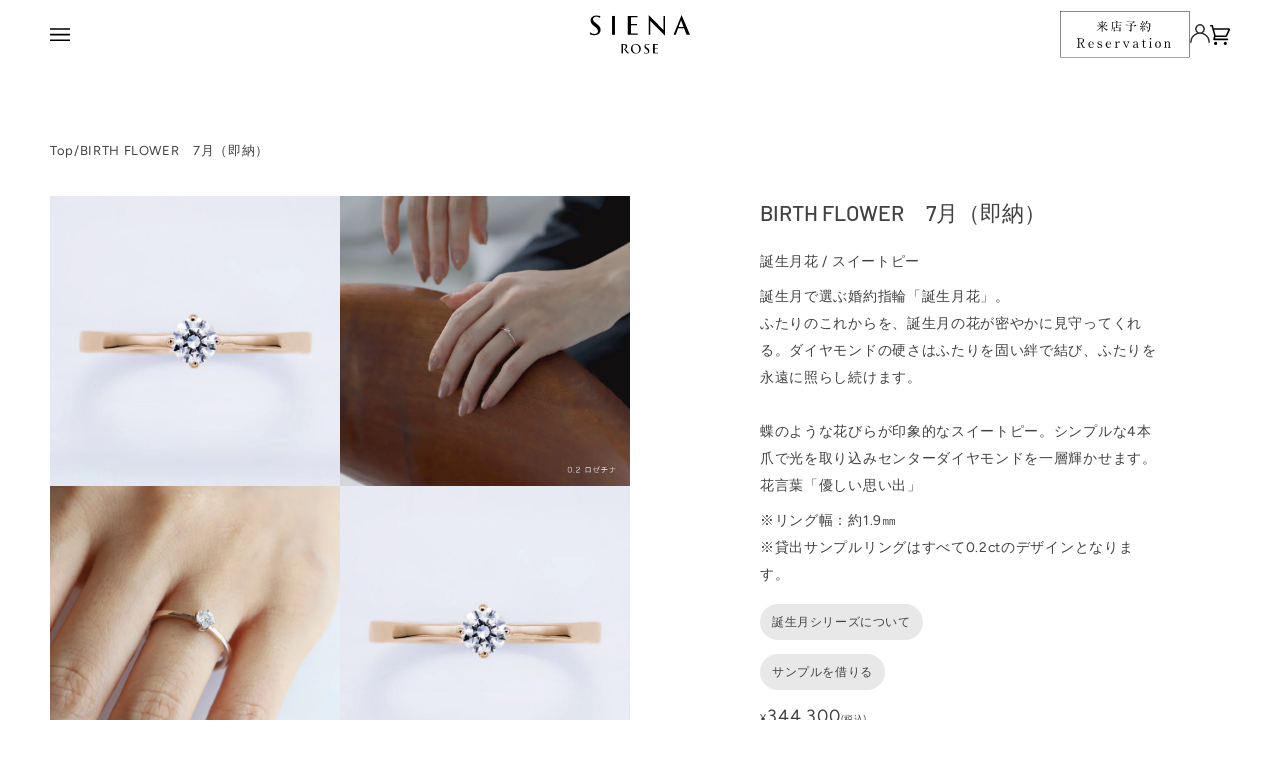

--- FILE ---
content_type: text/css
request_url: https://sienarose.jp/cdn/shop/t/83/assets/c_apps_helium.css?v=122188507684790490501763621283
body_size: -320
content:
.c_apps_helium{background:var(--hairline);padding-block:var(--space-7);padding-left:var(--outer)}.c_apps_helium__registration{background:#fff;max-width:900px;margin-inline:auto;padding:var(--space-7)}.c_apps_helium__registration__title{text-align:center;font-size:14px}.c_apps_helium__registration__text,.c_apps_helium__registration__disclaimer{text-align:center}.c_apps_helium__registration__disclaimer{color:var(--text-light);font-style:italic}.cf-form-step{align-items:center;justify-content:center}.cf-form-actions{display:flex;flex-direction:column-reverse;gap:16px}.cf-button{background:#fff;color:var(--text-dark);border:1px solid var(--text);width:100%;padding:var(--space-3) var(--space-5);line-height:1}.cf-button:hover{background-color:var(--hairline);color:var(--text-dark)}.cf-button span{line-height:1}.cf-form-inner .cf-form-actions button{margin:0}#cf-edit-account-back-link{display:none}#cf-edit-account-heading{font-size:14px;text-align:center}
/*# sourceMappingURL=/cdn/shop/t/83/assets/c_apps_helium.css.map?v=122188507684790490501763621283 */


--- FILE ---
content_type: text/css
request_url: https://sienarose.jp/cdn/shop/t/83/assets/c_common.css?v=165921258002336714451768082058
body_size: 274
content:
*{line-height:2;letter-spacing:.05em}.c_image{width:100%;height:auto;vertical-align:bottom}.wrapper--second{max-width:calc(1080px + var(--outer) * 2);margin:0 auto;padding-left:var(--outer);padding-right:var(--outer)}.is-pc{display:flex!important}.is-sp{display:none!important}@media screen and (max-width: 750px){.is-pc{display:none!important}.is-sp{display:flex!important}}.header__mobile__button.is-pc{display:flex!important}.header__mobile__button.is-sp{display:none!important}@media screen and (max-width: 750px){.header__mobile__button.is-pc{display:none!important}.header__mobile__button.is-sp{display:flex!important}}.c_reservation__button{transition:opacity .3s ease}.c_reservation__button:hover{opacity:.65}.header__mobile__right{gap:16px}.header__mobile__right:hover [data-header-cart-full=true]{transform:translateY(0)}.c_header__mobile__button--cart:hover [data-header-cart-full=true]{transform:translateY(8px)}.header__mobile__button{min-width:20px}.c_header__mobile__button--account{margin-top:-2px}.c_header__mobile__button--account:hover{opacity:.65}@media screen and (max-width: 750px){.header__mobile__left{gap:10px}}.c_product-description__link{margin-top:16px}.c_product-description__link a{display:inline-block;font-size:12px;padding:6px 12px;background-color:#e8e8e8;transition:opacity .3s ease;text-decoration:none!important;border-radius:20px}.c_product-description__link a:hover{opacity:.65}.c_mini-symbol{font-size:.625em;margin-right:-.5em}.c_mini-symbol--card{font-size:.625em;margin-top:.5em;margin-right:.3em}.c_in-tax{font-size:.5em}.c_in-tax--card{font-size:.5em;margin-top:.5em;margin-left:.5em}@media screen and (max-width: 750px){.product__inner .product__block__upsell .product-clip__btn{display:none}.product__inner .product__block__upsell .product-clip{align-items:center}.product__inner .product__block__upsell .product-clip__content{min-height:auto}}.c_message-details--wrap{margin:16px 0}.c_message-details{font-size:12px;text-decoration:underline}.c_google-map--wrap{display:grid}@media screen and (max-width: 750px){.c_brick__block{position:relative;padding-top:100%;height:auto}}.c_google-map--wrap iframe{width:100%}@media screen and (max-width: 750px){.c_google-map--wrap iframe,.c_brick__block__text__inner{position:absolute;width:100%;height:100%}}.c_brick__block{display:grid;width:50%}@media screen and (max-width: 750px){.c_brick__section{flex-direction:column-reverse}.c_brick__block{width:100%;min-height:inherit!important}}.c_brick__block__text__inner{width:100%;height:100%;min-height:inherit!important;display:grid;place-content:center}.c_news__list{display:flex;transition:opacity .3s}.c_news__list:hover{opacity:.65}.c_news__list:not(:first-child){margin-top:4px}.c_news__time{display:inline-block;color:#787878}.c_news__new{line-height:1.5;display:inline-block;margin-left:8px;background-color:#f2f2f2;padding:0 8px}.c_news__title{display:block;font-weight:400;color:#494949;padding-left:12px}@media only screen and (max-width: 750px){.c_news__list{display:block;padding-left:2px;padding-bottom:2px}.c_news__title{padding-left:0}.c_news__time{padding-right:0}}.shopify-policy__body p{font-size:14px!important}.c_customer-register__text{font-size:12px;margin-top:16px}.c_instagram__wrapper{position:relative}.c_instagram__link{position:absolute;top:0;left:0;right:0;bottom:0}.radio__legend h2.radio__legend__label{all:unset;display:block;font-family:var(--FONT-STACK-ACCENT);font-style:var(--FONT-STYLE-ACCENT);font-weight:var(--FONT-WEIGHT-ACCENT-BOLD);text-transform:var(--FONT-ACCENT-TRANSFORM);letter-spacing:var(--FONT-ACCENT-LETTER-SPACING);font-size:calc(var(--font-3) * var(--FONT-ADJUST-ACCENT));line-height:var(--leading-normal);opacity:1;overflow:hidden;max-width:100%;text-overflow:ellipsis;white-space:nowrap;margin:0;padding:0}.quickview__modal .product__price__point{display:none}
/*# sourceMappingURL=/cdn/shop/t/83/assets/c_common.css.map?v=165921258002336714451768082058 */


--- FILE ---
content_type: text/css
request_url: https://sienarose.jp/cdn/shop/t/83/assets/c_breadcrumb.css?v=150326786897009901551766649137
body_size: -389
content:
.c_breadcrumb ol{display:flex;flex-wrap:wrap;justify-content:flex-start;overflow-x:scroll;overflow-y:hidden;white-space:nowrap;margin:0;padding:0;list-style:none;scrollbar-width:none;-ms-overflow-style:none;column-gap:5px;align-items:center}.c_breadcrumb ol::-webkit-scrollbar{display:none}.breadcrumb__link:not([aria-current=page]):not(:hover){opacity:1}.breadcrumb__list{padding:0;margin:0}.breadcrumb__link.link{display:flex;align-items:center;justify-content:center;column-gap:5px;text-decoration-color:currentColor;transition:opacity .3s ease}a.breadcrumb__link:hover{opacity:.8}.breadcrumb__item+.breadcrumb__item:before{content:none}.breadcrumb__item{display:flex;align-items:center;gap:5px;margin-bottom:0}.breadcrumb__item svg{display:block}.breadcrumb__link,.breadcrumb__Separator{font-size:13px;line-height:14px}@media screen and (max-width: 767px){.container.c_breadcrumb__container{padding-inline:0}.c_breadcrumb ol{padding-inline:var(--container-gutter);column-gap:8px}.breadcrumb__link,.breadcrumb__Separator{font-size:11px;line-height:1.5}.breadcrumb__item{display:flex;align-items:center;gap:8px}.breadcrumb__link.link{column-gap:8px}}
/*# sourceMappingURL=/cdn/shop/t/83/assets/c_breadcrumb.css.map?v=150326786897009901551766649137 */


--- FILE ---
content_type: text/javascript
request_url: https://cdn.shopify.com/extensions/019b9bb1-9aa2-757c-b390-6f59bb412ad6/scheduled-delivery-time-lite-107/assets/cc-delivery-date-time.js
body_size: 17310
content:
(()=>{var e={484:function(e){e.exports=function(){"use strict";var e=6e4,t=36e5,n="millisecond",l="second",a="minute",s="hour",i="day",r="week",o="month",c="quarter",d="year",u="date",v="Invalid Date",m=/^(\d{4})[-/]?(\d{1,2})?[-/]?(\d{0,2})[Tt\s]*(\d{1,2})?:?(\d{1,2})?:?(\d{1,2})?[.:]?(\d+)?$/,p=/\[([^\]]+)]|Y{1,4}|M{1,4}|D{1,2}|d{1,4}|H{1,2}|h{1,2}|a|A|m{1,2}|s{1,2}|Z{1,2}|SSS/g,f={name:"en",weekdays:"Sunday_Monday_Tuesday_Wednesday_Thursday_Friday_Saturday".split("_"),months:"January_February_March_April_May_June_July_August_September_October_November_December".split("_"),ordinal:function(e){var t=["th","st","nd","rd"],n=e%100;return"["+e+(t[(n-20)%10]||t[n]||t[0])+"]"}},h=function(e,t,n){var l=String(e);return!l||l.length>=t?e:""+Array(t+1-l.length).join(n)+e},y={s:h,z:function(e){var t=-e.utcOffset(),n=Math.abs(t),l=Math.floor(n/60),a=n%60;return(t<=0?"+":"-")+h(l,2,"0")+":"+h(a,2,"0")},m:function e(t,n){if(t.date()<n.date())return-e(n,t);var l=12*(n.year()-t.year())+(n.month()-t.month()),a=t.clone().add(l,o),s=n-a<0,i=t.clone().add(l+(s?-1:1),o);return+(-(l+(n-a)/(s?a-i:i-a))||0)},a:function(e){return e<0?Math.ceil(e)||0:Math.floor(e)},p:function(e){return{M:o,y:d,w:r,d:i,D:u,h:s,m:a,s:l,ms:n,Q:c}[e]||String(e||"").toLowerCase().replace(/s$/,"")},u:function(e){return void 0===e}},g="en",D={};D[g]=f;var E=function(e){return e instanceof I},S=function e(t,n,l){var a;if(!t)return g;if("string"==typeof t){var s=t.toLowerCase();D[s]&&(a=s),n&&(D[s]=n,a=s);var i=t.split("-");if(!a&&i.length>1)return e(i[0])}else{var r=t.name;D[r]=t,a=r}return!l&&a&&(g=a),a||!l&&g},T=function(e,t){if(E(e))return e.clone();var n="object"==typeof t?t:{};return n.date=e,n.args=arguments,new I(n)},b=y;b.l=S,b.i=E,b.w=function(e,t){return T(e,{locale:t.$L,utc:t.$u,x:t.$x,$offset:t.$offset})};var I=function(){function f(e){this.$L=S(e.locale,null,!0),this.parse(e)}var h=f.prototype;return h.parse=function(e){this.$d=function(e){var t=e.date,n=e.utc;if(null===t)return new Date(NaN);if(b.u(t))return new Date;if(t instanceof Date)return new Date(t);if("string"==typeof t&&!/Z$/i.test(t)){var l=t.match(m);if(l){var a=l[2]-1||0,s=(l[7]||"0").substring(0,3);return n?new Date(Date.UTC(l[1],a,l[3]||1,l[4]||0,l[5]||0,l[6]||0,s)):new Date(l[1],a,l[3]||1,l[4]||0,l[5]||0,l[6]||0,s)}}return new Date(t)}(e),this.$x=e.x||{},this.init()},h.init=function(){var e=this.$d;this.$y=e.getFullYear(),this.$M=e.getMonth(),this.$D=e.getDate(),this.$W=e.getDay(),this.$H=e.getHours(),this.$m=e.getMinutes(),this.$s=e.getSeconds(),this.$ms=e.getMilliseconds()},h.$utils=function(){return b},h.isValid=function(){return!(this.$d.toString()===v)},h.isSame=function(e,t){var n=T(e);return this.startOf(t)<=n&&n<=this.endOf(t)},h.isAfter=function(e,t){return T(e)<this.startOf(t)},h.isBefore=function(e,t){return this.endOf(t)<T(e)},h.$g=function(e,t,n){return b.u(e)?this[t]:this.set(n,e)},h.unix=function(){return Math.floor(this.valueOf()/1e3)},h.valueOf=function(){return this.$d.getTime()},h.startOf=function(e,t){var n=this,c=!!b.u(t)||t,v=b.p(e),m=function(e,t){var l=b.w(n.$u?Date.UTC(n.$y,t,e):new Date(n.$y,t,e),n);return c?l:l.endOf(i)},p=function(e,t){return b.w(n.toDate()[e].apply(n.toDate("s"),(c?[0,0,0,0]:[23,59,59,999]).slice(t)),n)},f=this.$W,h=this.$M,y=this.$D,g="set"+(this.$u?"UTC":"");switch(v){case d:return c?m(1,0):m(31,11);case o:return c?m(1,h):m(0,h+1);case r:var D=this.$locale().weekStart||0,E=(f<D?f+7:f)-D;return m(c?y-E:y+(6-E),h);case i:case u:return p(g+"Hours",0);case s:return p(g+"Minutes",1);case a:return p(g+"Seconds",2);case l:return p(g+"Milliseconds",3);default:return this.clone()}},h.endOf=function(e){return this.startOf(e,!1)},h.$set=function(e,t){var r,c=b.p(e),v="set"+(this.$u?"UTC":""),m=(r={},r[i]=v+"Date",r[u]=v+"Date",r[o]=v+"Month",r[d]=v+"FullYear",r[s]=v+"Hours",r[a]=v+"Minutes",r[l]=v+"Seconds",r[n]=v+"Milliseconds",r)[c],p=c===i?this.$D+(t-this.$W):t;if(c===o||c===d){var f=this.clone().set(u,1);f.$d[m](p),f.init(),this.$d=f.set(u,Math.min(this.$D,f.daysInMonth())).$d}else m&&this.$d[m](p);return this.init(),this},h.set=function(e,t){return this.clone().$set(e,t)},h.get=function(e){return this[b.p(e)]()},h.add=function(n,c){var u,v=this;n=Number(n);var m=b.p(c),p=function(e){var t=T(v);return b.w(t.date(t.date()+Math.round(e*n)),v)};if(m===o)return this.set(o,this.$M+n);if(m===d)return this.set(d,this.$y+n);if(m===i)return p(1);if(m===r)return p(7);var f=(u={},u[a]=e,u[s]=t,u[l]=1e3,u)[m]||1,h=this.$d.getTime()+n*f;return b.w(h,this)},h.subtract=function(e,t){return this.add(-1*e,t)},h.format=function(e){var t=this,n=this.$locale();if(!this.isValid())return n.invalidDate||v;var l=e||"YYYY-MM-DDTHH:mm:ssZ",a=b.z(this),s=this.$H,i=this.$m,r=this.$M,o=n.weekdays,c=n.months,d=function(e,n,a,s){return e&&(e[n]||e(t,l))||a[n].slice(0,s)},u=function(e){return b.s(s%12||12,e,"0")},m=n.meridiem||function(e,t,n){var l=e<12?"AM":"PM";return n?l.toLowerCase():l},f={YY:String(this.$y).slice(-2),YYYY:this.$y,M:r+1,MM:b.s(r+1,2,"0"),MMM:d(n.monthsShort,r,c,3),MMMM:d(c,r),D:this.$D,DD:b.s(this.$D,2,"0"),d:String(this.$W),dd:d(n.weekdaysMin,this.$W,o,2),ddd:d(n.weekdaysShort,this.$W,o,3),dddd:o[this.$W],H:String(s),HH:b.s(s,2,"0"),h:u(1),hh:u(2),a:m(s,i,!0),A:m(s,i,!1),m:String(i),mm:b.s(i,2,"0"),s:String(this.$s),ss:b.s(this.$s,2,"0"),SSS:b.s(this.$ms,3,"0"),Z:a};return l.replace(p,(function(e,t){return t||f[e]||a.replace(":","")}))},h.utcOffset=function(){return 15*-Math.round(this.$d.getTimezoneOffset()/15)},h.diff=function(n,u,v){var m,p=b.p(u),f=T(n),h=(f.utcOffset()-this.utcOffset())*e,y=this-f,g=b.m(this,f);return g=(m={},m[d]=g/12,m[o]=g,m[c]=g/3,m[r]=(y-h)/6048e5,m[i]=(y-h)/864e5,m[s]=y/t,m[a]=y/e,m[l]=y/1e3,m)[p]||y,v?g:b.a(g)},h.daysInMonth=function(){return this.endOf(o).$D},h.$locale=function(){return D[this.$L]},h.locale=function(e,t){if(!e)return this.$L;var n=this.clone(),l=S(e,t,!0);return l&&(n.$L=l),n},h.clone=function(){return b.w(this.$d,this)},h.toDate=function(){return new Date(this.valueOf())},h.toJSON=function(){return this.isValid()?this.toISOString():null},h.toISOString=function(){return this.$d.toISOString()},h.toString=function(){return this.$d.toUTCString()},f}(),k=I.prototype;return T.prototype=k,[["$ms",n],["$s",l],["$m",a],["$H",s],["$W",i],["$M",o],["$y",d],["$D",u]].forEach((function(e){k[e[1]]=function(t){return this.$g(t,e[0],e[1])}})),T.extend=function(e,t){return e.$i||(e(t,I,T),e.$i=!0),T},T.locale=S,T.isDayjs=E,T.unix=function(e){return T(1e3*e)},T.en=D[g],T.Ls=D,T.p={},T}()},285:function(e){e.exports=function(){"use strict";var e={LTS:"h:mm:ss A",LT:"h:mm A",L:"MM/DD/YYYY",LL:"MMMM D, YYYY",LLL:"MMMM D, YYYY h:mm A",LLLL:"dddd, MMMM D, YYYY h:mm A"},t=/(\[[^[]*\])|([-_:/.,()\s]+)|(A|a|YYYY|YY?|MM?M?M?|Do|DD?|hh?|HH?|mm?|ss?|S{1,3}|z|ZZ?)/g,n=/\d\d/,l=/\d\d?/,a=/\d*[^-_:/,()\s\d]+/,s={},i=function(e){return(e=+e)+(e>68?1900:2e3)},r=function(e){return function(t){this[e]=+t}},o=[/[+-]\d\d:?(\d\d)?|Z/,function(e){(this.zone||(this.zone={})).offset=function(e){if(!e)return 0;if("Z"===e)return 0;var t=e.match(/([+-]|\d\d)/g),n=60*t[1]+(+t[2]||0);return 0===n?0:"+"===t[0]?-n:n}(e)}],c=function(e){var t=s[e];return t&&(t.indexOf?t:t.s.concat(t.f))},d=function(e,t){var n,l=s.meridiem;if(l){for(var a=1;a<=24;a+=1)if(e.indexOf(l(a,0,t))>-1){n=a>12;break}}else n=e===(t?"pm":"PM");return n},u={A:[a,function(e){this.afternoon=d(e,!1)}],a:[a,function(e){this.afternoon=d(e,!0)}],S:[/\d/,function(e){this.milliseconds=100*+e}],SS:[n,function(e){this.milliseconds=10*+e}],SSS:[/\d{3}/,function(e){this.milliseconds=+e}],s:[l,r("seconds")],ss:[l,r("seconds")],m:[l,r("minutes")],mm:[l,r("minutes")],H:[l,r("hours")],h:[l,r("hours")],HH:[l,r("hours")],hh:[l,r("hours")],D:[l,r("day")],DD:[n,r("day")],Do:[a,function(e){var t=s.ordinal,n=e.match(/\d+/);if(this.day=n[0],t)for(var l=1;l<=31;l+=1)t(l).replace(/\[|\]/g,"")===e&&(this.day=l)}],M:[l,r("month")],MM:[n,r("month")],MMM:[a,function(e){var t=c("months"),n=(c("monthsShort")||t.map((function(e){return e.slice(0,3)}))).indexOf(e)+1;if(n<1)throw new Error;this.month=n%12||n}],MMMM:[a,function(e){var t=c("months").indexOf(e)+1;if(t<1)throw new Error;this.month=t%12||t}],Y:[/[+-]?\d+/,r("year")],YY:[n,function(e){this.year=i(e)}],YYYY:[/\d{4}/,r("year")],Z:o,ZZ:o};function v(n){var l,a;l=n,a=s&&s.formats;for(var i=(n=l.replace(/(\[[^\]]+])|(LTS?|l{1,4}|L{1,4})/g,(function(t,n,l){var s=l&&l.toUpperCase();return n||a[l]||e[l]||a[s].replace(/(\[[^\]]+])|(MMMM|MM|DD|dddd)/g,(function(e,t,n){return t||n.slice(1)}))}))).match(t),r=i.length,o=0;o<r;o+=1){var c=i[o],d=u[c],v=d&&d[0],m=d&&d[1];i[o]=m?{regex:v,parser:m}:c.replace(/^\[|\]$/g,"")}return function(e){for(var t={},n=0,l=0;n<r;n+=1){var a=i[n];if("string"==typeof a)l+=a.length;else{var s=a.regex,o=a.parser,c=e.slice(l),d=s.exec(c)[0];o.call(t,d),e=e.replace(d,"")}}return function(e){var t=e.afternoon;if(void 0!==t){var n=e.hours;t?n<12&&(e.hours+=12):12===n&&(e.hours=0),delete e.afternoon}}(t),t}}return function(e,t,n){n.p.customParseFormat=!0,e&&e.parseTwoDigitYear&&(i=e.parseTwoDigitYear);var l=t.prototype,a=l.parse;l.parse=function(e){var t=e.date,l=e.utc,i=e.args;this.$u=l;var r=i[1];if("string"==typeof r){var o=!0===i[2],c=!0===i[3],d=o||c,u=i[2];c&&(u=i[2]),s=this.$locale(),!o&&u&&(s=n.Ls[u]),this.$d=function(e,t,n){try{if(["x","X"].indexOf(t)>-1)return new Date(("X"===t?1e3:1)*e);var l=v(t)(e),a=l.year,s=l.month,i=l.day,r=l.hours,o=l.minutes,c=l.seconds,d=l.milliseconds,u=l.zone,m=new Date,p=i||(a||s?1:m.getDate()),f=a||m.getFullYear(),h=0;a&&!s||(h=s>0?s-1:m.getMonth());var y=r||0,g=o||0,D=c||0,E=d||0;return u?new Date(Date.UTC(f,h,p,y,g,D,E+60*u.offset*1e3)):n?new Date(Date.UTC(f,h,p,y,g,D,E)):new Date(f,h,p,y,g,D,E)}catch(e){return new Date("")}}(t,r,l),this.init(),u&&!0!==u&&(this.$L=this.locale(u).$L),d&&t!=this.format(r)&&(this.$d=new Date("")),s={}}else if(r instanceof Array)for(var m=r.length,p=1;p<=m;p+=1){i[1]=r[p-1];var f=n.apply(this,i);if(f.isValid()){this.$d=f.$d,this.$L=f.$L,this.init();break}p===m&&(this.$d=new Date(""))}else a.call(this,e)}}}()},660:function(e){e.exports=function(){"use strict";return function(e,t,n){n.updateLocale=function(e,t){var l=n.Ls[e];if(l)return(t?Object.keys(t):[]).forEach((function(e){l[e]=t[e]})),l}}}()},752:function(e,t,n){"use strict";var l=this&&this.__awaiter||function(e,t,n,l){return new(n||(n=Promise))((function(a,s){function i(e){try{o(l.next(e))}catch(e){s(e)}}function r(e){try{o(l.throw(e))}catch(e){s(e)}}function o(e){var t;e.done?a(e.value):(t=e.value,t instanceof n?t:new n((function(e){e(t)}))).then(i,r)}o((l=l.apply(e,t||[])).next())}))};Object.defineProperty(t,"__esModule",{value:!0}),t.ccDeleteDetected=t.ccDeliveryMainModule=t.ccInitialSkelton=void 0;const a=n(593),s=n(582),i=n(313),r=n(771),o=n(905),c=n(537),d=n(995),u=n(391),v=n(578),m=n(413),p=n(870);let f;t.ccInitialSkelton=()=>{const e=(0,s.findButton)(),t=[];return e.forEach((e=>{t.push(e.parentNode.insertBefore((0,a.makeElement)("div"),e))})),[e,t]},t.ccDeliveryMainModule=function(e,t){return l(this,void 0,void 0,(function*(){const n=yield(0,u.initialSet)(e);if(!n)return!1;f=(0,o.getOriginalOverall)().cloneNode(!0);const l=yield(0,i.createInitialElements)(n);return!!l&&(!0!==n.buyBtn&&(0,s.checkoutButton)().forEach((e=>{e.removeEventListener("click",u.postEvent,!0),e.addEventListener("click",u.postEvent,!0)})),(0,d.validCartItems)(n)?(t.forEach((e=>{if(!e)return;const t=(0,o.getClone)(l);e.parentNode.insertBefore(t,e),(0,c.setStyle)(n,t),(0,r.setInitialEvent)(n,t)})),window.location.href.includes("brickers.jp")||n.dynamic||(0,u.postEvent)(),n):((0,m.clickEssentialChange)(n),n))}))},t.ccDeleteDetected=(e,t,n)=>l(void 0,void 0,void 0,(function*(){var h,y,g,D,E;if(n);else if(e&&e.target instanceof HTMLElement){if(e.target.closest(a.elmIds.overall)||e.target.id===a.elmIds.overall||e.target.className.includes(`.${a.elmIds.skeleton}`))return!1;if(Array.from(e.removedNodes).find((e=>{if(e instanceof HTMLElement)return e.id===`${a.elmIds.skeleton}`})))return!1}const S=(0,d.isDateTimeRequest)(t);if((0!==(null===(h=t.productsNoDisplay)||void 0===h?void 0:h.length)||t.productsControlTags&&t.productsTags&&t.productsTags[0])&&(yield(0,u.updateCartStatus)(t),yield(0,v.setTags)(t),!(0,d.validCartItems)(t)))return(0,m.clickEssentialChange)(t),!1;if(t.patternChecked){const e=t.vvv;yield(0,u.initialSet)("",t);const n=(0,d.isDateTimeRequest)(t);if(!t.patternChange&&(null===(y=t.vvv)||void 0===y?void 0:y.every((t=>null==e?void 0:e.includes(t))))&&0!==(null===(g=t.vvv)||void 0===g?void 0:g.length)&&S===n&&0===(null===(D=(0,s.findButton)())||void 0===D?void 0:D.length))return;if(t.patternChange||t.vvv){if(0===(null===(E=t.vvv)||void 0===E?void 0:E.length)&&document.querySelector(".cc-dc-alert"))return;(0,s.findButton)(!0).forEach((e=>{var t,n;const l=null===(t=e.parentNode)||void 0===t?void 0:t.querySelectorAll(a.elmIds.overall);if(!l||0===(null==l?void 0:l.length))return;const s=Array.from(l).find((e=>"none"!==e.style.display));s&&(null===(n=e.parentNode)||void 0===n||n.removeChild(s))}))}}(0,m.isEss)(t)&&(0,m.clickEssentialChange)(t);const T=(0,s.findButton)();if(0===T.length)return;const b=[],I=yield(0,i.createInitialElements)(t,f.cloneNode(!0));if(!I)return!1;T.forEach((e=>l(void 0,void 0,void 0,(function*(){var n;if(!(null===(n=e.parentNode)||void 0===n?void 0:n.parentNode))return!1;if(!(0,s.isNotInserted)(e))return!1;b.push(e.parentNode.insertBefore((0,o.skeleton)(),e));const l=I.cloneNode(!0);e.parentNode.insertBefore(l,e),(0,c.setStyle)(t,l),(0,r.setInitialEvent)(t,l)})))),(0,p.groupAlert)(t),!0!==t.buyBtn&&(setTimeout((()=>(0,u.postEvent)()),t.dynamic?2e3:100),(0,s.checkoutButton)().forEach((e=>{e.removeEventListener("click",u.postEvent,!0),e.addEventListener("click",u.postEvent,!0)}))),b.forEach((e=>e.remove()))}))},722:(e,t)=>{"use strict";Object.defineProperty(t,"__esModule",{value:!0}),t.valueCollect=void 0,t.valueCollect=(e,t)=>{document.querySelectorAll(`#${e}`).forEach((e=>{e.value=t}))}},228:(e,t,n)=>{"use strict";Object.defineProperty(t,"__esModule",{value:!0}),t.addEventToSelectCalendar=t.addEventToCalendar=t.calendarClickEventT=t.calendarClickEvent=t.calendarInputHandle=void 0;const l=n(593),a=n(866),s=n(927),i=n(521),r=n(391),o=n(193),c=n(537),d=n(413);t.calendarInputHandle=(e,t,n)=>{n&&(n.style.display="none"),(0,i.daysSetSystem)(e,t),(0,a.cartPost)((0,r.newCartAttributes)(e)),document.querySelectorAll(l.elmIds.calInput).forEach((t=>{t.value=n?e.dateParsed:e.dateSystem}))},t.calendarClickEvent=(e,n)=>{e.calSelect?(0,t.addEventToSelectCalendar)(e,n):(0,t.calendarClickEventT)(e,n)},t.calendarClickEventT=(e,n)=>{const a=(0,l.getElement)(n,l.elmIds.calendar);n.querySelectorAll("#cc-calendar-table td.is-abled").forEach((l=>{l.addEventListener("click",(()=>{const s=l.getAttribute("area-label");(0,t.calendarInputHandle)(e,s||"",a),e.display.time&&e.timesDetail&&e.timesDetail.active&&((0,o.timeUpdate)(e,n),(0,o.addEventToTime)(e,n),(0,c.setStyle)(e,n)),e.essentials&&e.essentials.activeDate&&(0,d.clickEssentialChange)(e)}))})),(0,l.getElement)(n,l.elmIds.notSpecified).addEventListener("click",(()=>{(0,t.calendarInputHandle)(e,e.notTxt,a)}))},t.addEventToCalendar=function(e,n){(0,l.getElement)(n,l.elmIds.calNextButton).addEventListener("click",(()=>{(0,s.calendarUpdate)(e,n,!1,1),(0,t.calendarClickEvent)(e,n)})),(0,l.getElement)(n,l.elmIds.calBackButton).addEventListener("click",(()=>{(0,s.calendarUpdate)(e,n,!1,-1),(0,t.calendarClickEvent)(e,n)}));const a=(0,l.getElement)(n,l.elmIds.calendar);(0,t.calendarClickEvent)(e,n),e.essentials&&e.essentials.activeDate&&(0,d.clickEssentialChange)(e);const i=()=>{"flex"===a.style.display?a.style.display="none":a.style.display="flex"},r=u(e,n);r.addEventListener("click",(()=>{r.readOnly=!0,i()})),(0,l.getElement)(n,l.elmIds.calIcon).addEventListener("click",i),n.querySelectorAll("div.cc-calendar-input-overall button").forEach((function(e){e.addEventListener("click",(e=>e.preventDefault()))})),a.style.display="none"},t.addEventToSelectCalendar=function(e,n){var l;const a=u(e,n);a.value=(null===(l=e.essentials)||void 0===l?void 0:l.activeDate)&&!e.dateSystem?e.essentials.placeholder:e.dateSystem,a.addEventListener("change",(l=>{var a,s;(0,t.calendarInputHandle)(e,l.target.value),e.display.time&&e.timesDetail&&e.timesDetail.active&&((0,o.timeUpdate)(e,n),(0,o.addEventToTime)(e,n),(0,c.setStyle)(e,n)),(null===(a=e.essentials)||void 0===a?void 0:a.activeDate)&&(null===(s=l.target)||void 0===s||s.classList[l.target.value!==e.essentials.placeHolder?"remove":"add"]("required"),(0,d.clickEssentialChange)(e))}))};const u=(e,t)=>(0,l.getElement)(t,l.elmIds.calInput)},197:(e,t)=>{"use strict";Object.defineProperty(t,"__esModule",{value:!0}),t.getWeeks=t.getColumns=t.getWeekClass=t.convertDateToString=void 0,t.convertDateToString=e=>`${e.getFullYear()}-${(e.getMonth()+1).toString().padStart(2,"0")}-${e.getDate().toString().padStart(2,"0")}`,t.getWeekClass=e=>0===e?"sunday":6===e?"saturday":"",t.getColumns=(e,n,l)=>{const a=new Date(e,n-1,1).getDay(),s=[];let i=-a+(0===l?1:-6+l);return i<=-6&&(i+=7),[0,1,2,3,4,5].forEach((function(l){const a=[];[0,1,2,3,4,5,6].forEach((function(l){const s=new Date(e,n-1,i);a.push([s.getDate(),(0,t.convertDateToString)(s),(0,t.getWeekClass)(s.getDay())]),i+=1})),s.push(a)})),s},t.getWeeks=(e,n)=>{const l=e.map(((e,n)=>({name:e,weekClass:(0,t.getWeekClass)(n)}))).slice(),a=l.splice(n,l.length),s=l.splice(0,n);return a.concat(s)}},927:function(e,t,n){"use strict";var l=this&&this.__importDefault||function(e){return e&&e.__esModule?e:{default:e}};Object.defineProperty(t,"__esModule",{value:!0}),t.calendarSelect=t.calendarUpdateT=t.calendarUpdate=t.createCalendarTable=t.isDefDisable=t.isDisable=void 0;const a=n(593),s=n(197),i=l(n(484)),r=n(870);t.isDisable=(e,n)=>e.vvv?!e.vvv.includes(n):(0,t.isDefDisable)(e,n),t.isDefDisable=(e,t)=>{const n=(0,i.default)(t).day();return e.rangeDate.valid&&t>=e.start&&t<=e.end?!(e.dates.includes(t)||e.disableWeeks.includes(n)):!!(t<e.start||t>e.end||e.dates.includes(t))||!!e.disableWeeks&&e.disableWeeks.includes(n)},t.createCalendarTable=(e,n,l)=>{const i=(0,a.makeElement)("table",null,{id:"cc-calendar-table"}),r=(0,a.makeElement)("tr");(0,s.getWeeks)(l.weeks,l.weeksFirst).forEach((e=>{r.appendChild((0,a.makeElement)("th",e.weekClass,{text:e.name}))})),i.appendChild(r);const o=(0,a.convertDateToString)(l.now),c=`${e}-${n.toString().padStart(2,"0")}`;return(0,s.getColumns)(e,n,l.weeksFirst).forEach((function(e){const n=(0,a.makeElement)("tr");e.forEach((function(e){const s=(c===e[1].substr(0,7)?"":"not-month ")+((0,t.isDisable)(l,e[1])?"is-disabled ":"is-abled ")+e[2],i=o===e[1]?"text-decoration:underline; text-decoration-color:gray;text-underline-offset:2px;":"";n.appendChild((0,a.makeElement)("td",s,{text:e[0],attr:["area-label",e[1]],style:i}))})),i.appendChild(n)})),i},t.calendarUpdate=(e,n,l,a)=>{e.calSelect?(0,t.calendarSelect)(e,n,l,a):(0,t.calendarUpdateT)(e,n,l,a)},t.calendarUpdateT=(e,n,l,s)=>{const r=(0,a.getElement)(n,a.elmIds.calYearMonth),o=(0,i.default)(l?new Date:e.cM).add(s,"M");e.cM=o,r.innerText=o.format(e.monthFormat||"YYYY-M"),(0,a.getElement)(n,a.elmIds.calTable).replaceWith((0,t.createCalendarTable)(o.year(),o.month()+1,e));const c=e.essentials&&e.essentials.activeDate?(0,a.makeElement)("span","not-specified-blank",{id:a.elmIds.notSpecifiedPlain}):(0,a.makeElement)("button",a.elmIds.notSpecifiedPlain,{id:a.elmIds.notSpecifiedPlain,text:e.notTxt});(0,a.getElement)(n,a.elmIds.notSpecified).replaceWith(c),((e,t,n)=>{const l=(0,a.getElement)(t,a.elmIds.calNextButton).classList,s=(0,a.getElement)(t,a.elmIds.calBackButton).classList;(0,a.convertDateToString)(n).substr(1,7)>=e.end.substr(1,7)?l.add("is-disabled"):l.remove("is-disabled"),(0,a.convertDateToString)(n).substr(1,7)<=e.start.substr(1,7)?s.add("is-disabled"):s.remove("is-disabled")})(e,n,o.toDate()),(0,a.getElement)(n,a.elmIds.dateLabel).innerHTML=e.label.date;const d=n.querySelector(a.elmIds.calInput);e.essentials&&e.essentials.activeDate?(d.placeholder=e.essentials.placeholder,d.required=!0,d.value=e.dateParsed||""):d.value=e.dateParsed||e.notTxt},t.calendarSelect=(e,t,n,l)=>{var s,o,c,d,u;const v=(0,i.default)(n?new Date:e.cM).add(l,"M");e.cM=v;const m=(0,a.makeElement)("select","cc-time-options",{id:"cc-calendar-input-column"}),p=Intl.DateTimeFormat(void 0,{year:"numeric",month:"numeric",day:"numeric",weekday:"short"});e.patternChecked||(e.groupIds=[-1]),e.patternChecked&&(null===(s=e.group)||void 0===s?void 0:s.a)||(0,r.group)(e,!0),m.appendChild((0,a.makeElement)("option",void 0,(null===(o=e.essentials)||void 0===o?void 0:o.activeDate)?{text:e.essentials.placeholder,attr:["value",e.essentials.placeholder]}:{text:e.notTxt,attr:["value",e.notTxt]})),null===(c=e.vvv)||void 0===c||c.forEach((e=>{const t=(0,a.makeElement)("option",void 0,{text:p.format(new Date(e)),attr:["value",e.toString()]});m.appendChild(t)})),(0,a.getElement)(t,a.elmIds.dateLabel).innerHTML=e.label.date,t.querySelector(a.elmIds.calInput).replaceWith(m),null===(d=(0,a.getElement)(t,a.elmIds.calendar))||void 0===d||d.remove(),e.patternChecked&&(null===(u=e.group)||void 0===u?void 0:u.a)||delete e.vvv}},866:(e,t)=>{"use strict";Object.defineProperty(t,"__esModule",{value:!0}),t.getCartFormId=t.productsGet=t.cartClear=t.cartGet=t.cartPost=void 0;const n={headers:{"Content-Type":"application/json"}};t.cartPost=e=>{console.log("cart update",e),fetch("/cart/update.js",Object.assign({method:"POST",body:JSON.stringify({attributes:e})},n)).then((e=>e.json())).then((e=>{console.log("ok:",e)})).catch((e=>{console.error("Error:",e)}))},t.cartGet=()=>fetch("/cart.js",n).then((e=>e.json())).then((e=>Object.assign({attributes:e.attributes,items:e.items},e))).catch((e=>(console.error("Error:",e),{attributes:!1,items:!1}))),t.cartClear=()=>fetch("/cart/clear.js",n).then((e=>e.json())).then((e=>{console.log(e)})).catch((e=>(console.error("Error:",e),{attributes:!1,items:!1}))),t.productsGet=e=>fetch(`/products/${e}.js`,n).then((e=>e.json())).then((e=>(console.log(e),e.tags))).catch((e=>(console.error("Error:",e),[])));let l="",a="";t.getCartFormId=()=>l||(document.querySelectorAll("form").forEach((e=>{var t;if("cart"===(null===(t=e.action)||void 0===t?void 0:t.split("/").pop())&&(a=e.id,e.querySelector('a[href*="/products/"]')))return l=e.id,l})),l||a)},521:function(e,t,n){"use strict";var l=this&&this.__awaiter||function(e,t,n,l){return new(n||(n=Promise))((function(a,s){function i(e){try{o(l.next(e))}catch(e){s(e)}}function r(e){try{o(l.throw(e))}catch(e){s(e)}}function o(e){var t;e.done?a(e.value):(t=e.value,t instanceof n?t:new n((function(e){e(t)}))).then(i,r)}o((l=l.apply(e,t||[])).next())}))},a=this&&this.__importDefault||function(e){return e&&e.__esModule?e:{default:e}};Object.defineProperty(t,"__esModule",{value:!0}),t.isToday=t.daysSetPro=t.daysSetFromParsed=t.daysSetSystem=t.daysInit=void 0;const s=a(n(484)),i=a(n(285)),r=a(n(660)),o=n(927);s.default.extend(i.default),s.default.extend(r.default),t.daysInit=e=>{e.locale&&s.default.updateLocale("en",e.locale)},t.daysSetSystem=(e,t)=>{e.dateSystem=t;const n=(0,s.default)(t,"YYYY-MM-DD");e.dateParsed=n.isValid()?(0,s.default)(n).format(e.dateFormat):e.notTxt},t.daysSetFromParsed=(e,t)=>l(void 0,void 0,void 0,(function*(){var n;const l=(0,s.default)(e.dateParsed||t,e.dateFormat).toDate(),a=(0,s.default)(l).format("YYYY-MM-DD");(0,o.isDisable)(e,a)?(null===(n=e.essentials)||void 0===n?void 0:n.activeDate)?(e.dateSystem=null,e.dateParsed=null):(e.dateSystem=e.notTxt,e.dateParsed=e.notTxt):(e.dateParsed=(0,s.default)(a).format(e.dateFormat),e.dateSystem=a)})),t.daysSetPro=e=>{const t=(0,s.default)(e.dateSystem,"YYYY-MM-DD");return t.isValid()?(0,s.default)(t).format(e.proDateFormat):null},t.isToday=e=>e.dateSystem===(0,s.default)().format("YYYY-MM-DD")},905:(e,t,n)=>{"use strict";Object.defineProperty(t,"__esModule",{value:!0}),t.getCloseMark=t.getClone=t.getOriginalOverall=t.skeleton=void 0;const l=n(593);t.skeleton=()=>(0,l.makeElement)("div",l.elmIds.skeleton,{id:l.elmIds.skeleton}),t.getOriginalOverall=()=>Array.from(document.querySelectorAll(`.${l.elmIds.overallPlain}`)).find((e=>"none"===e.style.display)),t.getClone=e=>e.cloneNode(!0),t.getCloseMark=e=>{const t=(0,l.makeElement)("div");return t.innerHTML=`<div class="modal-svg-wrapper" id="cc-modal-svg-wrapper"><p><strong>${e}</strong></p>\n  <svg xmlns="http://www.w3.org/2000/svg" viewBox="0 0 20 20"><path d="m11.414 10 6.293-6.293a1 1 0 1 0-1.414-1.414l-6.293 6.293-6.293-6.293a1 1 0 0 0-1.414 1.414l6.293 6.293-6.293 6.293a1 1 0 1 0 1.414 1.414l6.293-6.293 6.293 6.293a.998.998 0 0 0 1.707-.707.999.999 0 0 0-.293-.707l-6.293-6.293z"/></svg>\n</div>`,t.firstElementChild}},413:(e,t,n)=>{"use strict";Object.defineProperty(t,"__esModule",{value:!0}),t.isEss=t.essText=t.findAdditionalPaymentButton=t.clickEssentialChange=void 0;const l=n(582),a=n(593),s=(e,n,l)=>{const s=()=>{var e;return!(!l.ok&&(0,t.isEss)(l)&&(l.essentials&&l.display.date&&l.essentials.activeDate&&!l.dateParsed||l.essentials&&l.display.time&&l.essentials.activeTime&&l.timeInput===l.essentials.first||((0,t.essText)(l)?l.texts.find(((e,t)=>e.essential&&(!l.inputTexts||!l.inputTexts[t][1]))):(null===(e=l.selectDaysEssential)||void 0===e?void 0:e.on)&&(l.selectedArea===l.selectDaysEssential.placeHolder||!l.selectedArea))))},i=s();setTimeout((()=>{e.style.opacity=i?"":"0.6",n&&(e.style.pointerEvents=i?"":"none"),(e instanceof HTMLButtonElement||e instanceof HTMLInputElement)&&(e.type=i?"submit":"button"),e.dataset.ccDTok=i?"ok":"ng"}),500);const r=n?e.parentElement:e;"done"!==r.dataset.ccDateTime&&(r.dataset.ccDateTime="done",r.addEventListener("click",(n=>{var i,r;if(s())e.dataset.ccDTok="ok";else{e.dataset.ccDTok="ng",n.stopImmediatePropagation();const s=[],o=e=>{document.querySelectorAll(e).forEach((e=>{e.classList.add("required"),e.readOnly=!1}))};if(null===(i=l.essentials)||void 0===i?void 0:i.alert){let e=!1;l.essentials.activeDate&&!l.dateParsed&&(o(a.elmIds.calInput),e=!0),l.essentials.activeTime&&l.essentials.first===l.timeInput&&(o(a.elmIds.timeOptions),e=!0),e&&s.push(l.essentials.alert)}(0,t.essText)(l)&&l.texts.forEach(((e,t)=>{e.essential&&!l.inputTexts[t][1]&&(o(`#cc-input-${t}`),s.push(e.alert))})),(null===(r=l.selectDaysEssential)||void 0===r?void 0:r.on)&&(l.selectedArea!==l.selectDaysEssential.placeHolder&&l.selectedArea||(o(`#${a.elmIds.selectDaysOpt}`),s.push(l.selectDaysEssential.alert))),alert(s.join("\n")),n.stopImmediatePropagation()}}),!0))};t.clickEssentialChange=e=>{(0,l.checkoutButton)().forEach((t=>{s(t,!1,e)})),(0,t.findAdditionalPaymentButton)().forEach((t=>{s(t,!0,e)}))},t.findAdditionalPaymentButton=()=>{const e=[];return Array.from(document.querySelectorAll("#dynamic-checkout-cart")).forEach((t=>e.push(t))),e},t.essText=e=>{var t;return null===(t=e.texts)||void 0===t?void 0:t.some((e=>e.essential))},t.isEss=e=>{var n;return(0,t.essText)(e)||e.essentials&&(e.essentials.activeDate||e.essentials.activeTime)||(null===(n=e.selectDaysEssential)||void 0===n?void 0:n.on)}},582:(e,t,n)=>{"use strict";Object.defineProperty(t,"__esModule",{value:!0}),t.isNotInserted=t.checkoutButton=t.findAllButton=t.findButton=void 0;const l=n(593);t.findButton=(e=!1)=>{let n=[];const l=document.querySelectorAll("#cc-delivery-date-time-app");return 0!==l.length?(l.forEach((l=>{(e?!(0,t.isNotInserted)(l):(0,t.isNotInserted)(l))&&n.push(l)})),n):((0,t.checkoutButton)().forEach((l=>{if(e?!(0,t.isNotInserted)(l):(0,t.isNotInserted)(l)){if((l instanceof HTMLInputElement||l instanceof HTMLButtonElement)&&"hidden"===l.type)return;n.push(l.parentNode)}})),n)},t.findAllButton=()=>{let e=[];const n=document.querySelectorAll("#cc-delivery-date-time-app");return 0!==n.length?(n.forEach((t=>e.push(t))),e):((0,t.checkoutButton)().forEach((t=>e.push(t.parentNode))),e)},t.checkoutButton=()=>Array.from(document.querySelectorAll("[name=checkout]")),t.isNotInserted=e=>{var t;const n=null===(t=e.parentNode)||void 0===t?void 0:t.parentNode;if(!n)return!1;const a=n.parentNode.querySelector("#cc-products-note");if(a&&a.remove(),n.querySelector(`.${l.elmIds.skeleton}`))return!1;const s=n.querySelectorAll(l.elmIds.overall);return 0===s.length||!Array.from(s).find((e=>"none"!==e.style.display))}},995:(e,t,n)=>{"use strict";Object.defineProperty(t,"__esModule",{value:!0}),t.validCartItems=t.isDateTimeRequest=t.postNullData=t.getProductsItems=void 0;const l=n(866),a=n(582),s=n(391),i=n(599),r=n(593);t.getProductsItems=e=>{if(window.location.href.includes("/products")){const t=ShopifyAnalytics.meta.product.id.toString();t&&(e.productsItems=t)}},t.postNullData=e=>{(0,l.cartPost)((0,s.nullData)(e))},t.isDateTimeRequest=e=>!e.productsNoDisplay||0===e.productsNoDisplay.length||!e.cartItemsAll||(e.productsNoDisplayUsual?!e.cartItemsAll.find((t=>{var n;return e.productsNoDisplay.includes(null===(n=t.product_id)||void 0===n?void 0:n.toString())})):0!==e.cartItemsAll.filter((t=>{var n;return!e.productsNoDisplay.includes(null===(n=t.product_id)||void 0===n?void 0:n.toString())})).length),t.validCartItems=e=>(0,t.isDateTimeRequest)(e)?((0,i.setProps)(e),e.ok=!1,!0):(null===e.dateParsed&&null===e.timeInput||(e.dateParsed=null,e.timeInput=null,(0,t.postNullData)(e)),(0,a.findAllButton)().forEach((t=>{var n;const l=t.parentNode,a=null===(n=l.parentNode)||void 0===n?void 0:n.querySelector(r.elmIds.overall);if(a&&a.remove(),e.productsNote&&!l.parentNode.querySelector("#cc-products-note")){const n=(0,r.makeElement)("div","cc-calendar-overall",{id:"cc-products-note"}),a=(0,r.makeElement)("div","note",{innerHTML:'<svg xmlns="http://www.w3.org/2000/svg" viewBox="0 0 20 20"><path fill-rule="evenodd" d="M10 20c5.514 0 10-4.486 10-10S15.514 0 10 0 0 4.486 0 10s4.486 10 10 10zm1-6a1 1 0 11-2 0v-4a1 1 0 112 0v4zm-1-9a1 1 0 100 2 1 1 0 000-2z" fill="#5C5F62"/></svg>'});a.appendChild((0,r.makeElement)("pre","",{text:e.productsNote})),n.appendChild(a),l.insertBefore(n,t)}})),e.ok=!0,!1)},870:(e,t,n)=>{"use strict";Object.defineProperty(t,"__esModule",{value:!0}),t.groupAlert=t.group=void 0;const l=n(927),a=n(599),s=n(593);t.group=(e,t)=>{var n;if(!(t||e.patternChecked&&(null===(n=e.group)||void 0===n?void 0:n.a)))return;e.groupIds=Array.from(new Set(e.groupIds));const i=(()=>{if(!e.patternChecked)return null;const t=e.patterns[e.patternId];return t.slotDisplay?t.slotOpts[e.index].title:void 0})(),r=e.groupIds.map((t=>{var n,r;const o=[],c=-1===t?e:e.patterns[t],d=(()=>{if(c.slotDisplay){const e=c.slotOpts.findIndex((e=>e.title===i));return c.opts[e]||c.opts[0]}return c})(),u=e.selectedArea&&d.selectDays&&(null===(n=d.label)||void 0===n?void 0:n.area)&&(0,a.findSelect)(Object.assign({},d),e.selectedArea),v=(null==u?void 0:u.start)||0,m=(null==u?void 0:u.calStart)||0,p=!!(null===(r=null==d?void 0:d.display)||void 0===r?void 0:r.date)&&(0,a.setStartEndDate)(Object.assign(Object.assign(Object.assign({},e),d),{rangeDate:Object.assign(Object.assign({},d.rangeDate),{addStart:v,addCalStart:m})}),!0);if(!p)return[];const{startNum:f,endNum:h}=p,y=new Date;for(let t=f;t<=h;t++){const n=(0,s.convertDateToString)(new Date(y.getFullYear(),y.getMonth(),y.getDate()+t));(0,l.isDefDisable)(Object.assign(Object.assign(Object.assign({},e),d),p),n)||o.push(n)}return o}));e.vvv=r.reduce(((e,t)=>e.filter((e=>t.includes(e)))),r[0])},t.groupAlert=e=>{var t,n;if(!e.vvv||!e.patternChecked)return;const l="cc-dc-alert";document.querySelectorAll(`.${l}`).forEach((e=>{e.remove()})),!e.vvv.length&&(null===(t=e.group)||void 0===t?void 0:t.ms)&&(null===(n=e.display)||void 0===n?void 0:n.date)&&document.querySelectorAll(s.elmIds.overall).forEach((t=>{const n=t.querySelector(s.elmIds.ccCalInputOverall),a=(0,s.makeElement)("div",l,{innerHTML:`<p style="color:${e.group.color}">${e.group.ms}</p>`});n&&t.insertBefore(a,n)}))}},599:function(e,t,n){"use strict";var l=this&&this.__importDefault||function(e){return e&&e.__esModule?e:{default:e}};Object.defineProperty(t,"__esModule",{value:!0}),t.setProps=t.findSelect=t.setStartEndDate=void 0;const a=n(521),s=n(193),i=n(593),r=n(31),o=n(568),c=n(870),d=l(n(484));t.setStartEndDate=(e,t)=>{let n=(e=>{const t=e.now.getHours();return e.cutOffTime&&t>=Number(e.cutOffTime)?1:0})(e);const l=e.rangeDate.start+(void 0!==e.rangeDate.addStart?e.rangeDate.addStart:0)+n+(()=>{if(!e.holidays&&!e.holidayWeeks)return 0;if(0===e.holidays.length&&0===e.holidayWeeks.length)return 0;const t=(t,n)=>!(!e.holidays||!e.holidays.includes(t))||!(!e.holidayWeeks||!n)&&e.holidayWeeks.includes((0,d.default)(t).day());let l=e.rangeDate.start+(e.rangeDate.addStart||0),a=0,s=0;for(;l>=0||a>1e3;){const r=new Date(e.now.getFullYear(),e.now.getMonth(),e.now.getDate()+s+n);t((0,i.convertDateToString)(r),r)?a++:l--,s++}return a&&(n=0),a})()+(e.rangeDate.calStart||0)+(void 0!==e.rangeDate.addCalStart?e.rangeDate.addCalStart:0),a=new Date(e.now.getFullYear(),e.now.getMonth(),e.now.getDate()+l),s=e.rangeDate.end+(e.rangeDate.endAs?l:0),r=new Date(e.now.getFullYear(),e.now.getMonth(),e.now.getDate()+s);if(t)return{start:(0,i.convertDateToString)(a),startNum:l,end:(0,i.convertDateToString)(r),endNum:s};e.start=(0,i.convertDateToString)(a),e.end=(0,i.convertDateToString)(r)},t.findSelect=(e,t)=>e.selectDays.find((e=>e.txt===t)),t.setProps=(e,n)=>{var l;const i=e.cartAttributes;if(e.slotTitle=e.slotDisplay?e.slotTitle||i[e.slotLabel]||e.slotOpts[e.index]:null,e.selectedArea=null!==e.selectedArea&&e.label&&e.label.area&&e.selectDays&&Object.keys(e.selectDays)?e.selectedArea&&(0,t.findSelect)(e,e.selectedArea)?e.selectedArea:i[e.label.area]&&(0,t.findSelect)(e,i[e.label.area])&&i[e.label.area]||null:null,(0,r.isSelectDays)(e)){const n=(0,t.findSelect)(e,e.selectedArea);e.rangeDate.addStart=(null==n?void 0:n.start)||0,e.rangeDate.addCalStart=(null==n?void 0:n.calStart)||0}e.timeInput=(()=>{var t;if(!(null===(t=e.display)||void 0===t?void 0:t.time))return null;const l=(0,s.getNewTime)(e);return l.includes(e.timeInput)?e.timeInput:l.includes(i[e.label.time])&&n?i[e.label.time]:l[0]})(),(null===(l=e.display)||void 0===l?void 0:l.date)&&(e.patternChecked&&(0,c.group)(e),(0,t.setStartEndDate)(e),(0,a.daysSetFromParsed)(e,n?i[e.label.date]:null)),e.inputTexts=(0,o.isText)(e)?e.texts.map(((t,l)=>{const a=t.s?t.placeholder.split(",")[0].trim():null,s=(()=>{var n,s,i,r;if(!(null===(n=e.inputTexts)||void 0===n?void 0:n[l]))return null;const o=e.inputTexts[l][0],c=e.inputTexts[l][1];if(o===t.key){if(!t.s)return e.inputTexts[l][1];{const e=t.placeholder.split(",").map((e=>e.trim())).find((e=>e===c));if(e)return e}}return(null===(r=null===(i=null===(s=e.opts[e.index])||void 0===s?void 0:s.inputTexts)||void 0===i?void 0:i[l])||void 0===r?void 0:r[1])||a})();return[t.key,n?i[t.key]||a:s]})):null}},391:function(e,t,n){"use strict";var l=this&&this.__awaiter||function(e,t,n,l){return new(n||(n=Promise))((function(a,s){function i(e){try{o(l.next(e))}catch(e){s(e)}}function r(e){try{o(l.throw(e))}catch(e){s(e)}}function o(e){var t;e.done?a(e.value):(t=e.value,t instanceof n?t:new n((function(e){e(t)}))).then(i,r)}o((l=l.apply(e,t||[])).next())}))};Object.defineProperty(t,"__esModule",{value:!0}),t.deleteSet=t.productsPatterns=t.postEvent=t.updateCartStatus=t.newCartAttributes=t.nullData=t.changeSet=t.initialSet=void 0;const a=n(866),s=n(521),i=n(995),r=n(413),o=n(578),c=n(31),d=n(599);let u;t.initialSet=(e,n)=>l(void 0,void 0,void 0,(function*(){var l;if(e&&!n){const t=null===(l=document.querySelector("#cc-metafield"))||void 0===l?void 0:l.textContent;n=t&&"0"!==t&&(()=>{try{return JSON.parse(t)}catch(e){return null}})()||(yield fetch(e).then((e=>e.json()))),(0,s.daysInit)(n)}if(null==n?void 0:n.langChecked){const e=Shopify.locale;if(n.langDisplay&&!n.langDisplay.includes(e))return!1}if(yield(0,t.updateCartStatus)(n),window.ccSelectedTag||(yield(0,o.setTags)(n)),n.now=new Date,n.patternChecked&&(0,t.productsPatterns)(n),n.slotDisplay){if(void 0===n.index){const e=n.cartAttributes[n.slotLabel];if(e){const t=n.slotOpts.findIndex((t=>t.title===e));n.index=t>=0?t:0}else n.index=0}n.slotTitle=n.slotOpts[n.index].title,(0,t.changeSet)(n,n.index,!0)}else(0,d.setProps)(n,!0);return n.weeksFirst||(n.weeksFirst=0),n.dateFormat||(n.dateFormat="YYYY-MM-DD"),(0,r.isEss)(n)&&(0,r.clickEssentialChange)(n),u=n,n})),t.changeSet=(e,n,l)=>(e.opts[e.index].inputTexts=e.inputTexts,e.index=n,(0,t.deleteSet)(e),Object.keys(e.opts[n]).forEach((t=>{"inputTexts"!==t&&(e[t]=e.opts[n][t])})),(0,d.setProps)(e,l),(0,c.isSelectDays)(e)||(e.selectedArea=null),(0,r.clickEssentialChange)(e),e);const v={};t.nullData=e=>{var t;if(!Object.keys(v).length){v.__ccSlot=null,v.__ccValid=!(!e.isValid&&!e.isTag)||null;const n=e=>{["label","proLabel"].forEach((t=>{e[t]&&Object.keys(e[t]).forEach((n=>{e[t][n]&&(v[e[t][n]]=null)}))}))};n(e),null===(t=e.texts)||void 0===t||t.forEach((e=>v[e.key]=null)),e.patternChecked&&Object.keys(e.patterns).forEach((t=>{const l=e.patterns[t];l.slotLabel&&(v[l.slotLabel]=null),l.slotDisplay?l.opts.forEach((e=>{var t;n(e),null===(t=e.texts)||void 0===t||t.forEach((e=>v[e.key]=null))})):n(l),l.texts&&l.texts.forEach((e=>v[e.key]=null))})),e.opts&&(v[e.slotLabel]=null,e.opts.forEach((e=>{e.texts&&e.texts.forEach((e=>v[e.key]=null)),n(e)})))}return v},t.newCartAttributes=(e,n=!1)=>{var l,a,r,o;n||(0,d.setProps)(e,n);const c=(0,t.nullData)(e);if(!(0,i.validCartItems)(e))return c;const u=e.slotDisplay?{[e.slotLabel]:e.slotTitle}:{},v=`${e.slotDisplay?e.index:-1}::${e.patternChecked?e.patternId:-1}`,m={__ccSlot:e.proShips?v:null,__ccValid:e.valid?(()=>{var t,n,l;const a=[];return null===(t=e.inputTexts)||void 0===t||t.forEach(((e,t)=>{e[1]&&a.push(t)})),JSON.stringify([e.patternChecked?e.patternId:-1,(null===(n=e.group)||void 0===n?void 0:n.a)?e.groupIds:null,e.slotDisplay?e.index:-1,e.dateSystem,e.timeInput&&e.timeInput!==(null===(l=e.essentials)||void 0===l?void 0:l.first),e.selectedArea,a])})():null},p=e.display.date?{[e.label.date]:e.dateParsed}:{},f=e.display.time?{[e.label.time]:e.timeInput}:{},h=e.label.area?{[e.label.area]:e.selectedArea||null}:{},y={};if(e.inputTexts&&e.inputTexts.forEach((e=>{y[e[0]]=e[1]})),e.proPlan){let t={},n={},i={};if(null===(l=e.proDateTime)||void 0===l?void 0:l.on){const t=(0,s.daysSetPro)(e)||((null===(a=e.essentials)||void 0===a?void 0:a.activeDate)?"":e.notTxt),n=e.proTimes[e.timeInput]||"",l=e.proDateTime.be;i={[e.proLabel.dateTime]:e.proDateTime.re?`${n}${l}${t}`:`${t}${l}${n}`}}else t=e.display.date&&(null===(r=e.proCheckDisplay)||void 0===r?void 0:r.date)?{[e.proLabel.date]:(0,s.daysSetPro)(e)}:{},n=e.display.time&&(null===(o=e.proCheckDisplay)||void 0===o?void 0:o.time)?{[e.proLabel.time]:e.proTimes[e.timeInput]}:{};return Object.assign(Object.assign(Object.assign(Object.assign(Object.assign(Object.assign(Object.assign(Object.assign(Object.assign(Object.assign({},c),t),n),u),p),f),h),y),i),m)}return Object.assign(Object.assign(Object.assign(Object.assign(Object.assign(Object.assign(Object.assign({},c),u),p),f),h),y),m)},t.updateCartStatus=e=>l(void 0,void 0,void 0,(function*(){const{attributes:t,items:n,total_weight:l,total_price:s}=yield(0,a.cartGet)();return e.cartAttributes=t,e.cartItemsAll=n,e.cartValues={w:l,p:s},{attributes:t,items:n}})),t.postEvent=()=>{(0,a.cartPost)((0,t.newCartAttributes)(u))},t.productsPatterns=(e,n)=>{let l,a=1;const s=Object.keys(e.patterns).filter((t=>{const l=e.patterns[Number(t)];if(!l.conditions)return!1;if(!l.conditions.q&&!l.conditions.weight&&!l.conditions.cost)return!1;const a=t=>{const n=l.conditions["w"===t?"weight":"cost"];if(!n)return!0;const{min:a,max:s}=n;return e.cartValues[t]>=a*("p"===t?100:1)&&e.cartValues[t]<=s*("p"===t?100:1)},s=a("w")&&a("p")&&(()=>{var t;const{q:a}=l.conditions;if(!a||void 0===a.min&&void 0===a.max)return!0;const s=n||(null===(t=window.ccDDTC)||void 0===t?void 0:t.v);return e.cartItemsAll.some((e=>{const{variant_id:t,quantity:n}=e,l=s.find((e=>e.id===t));if(!l)return a.re&&location.reload(),!1;if(!l.im)return!1;const i=l.iQ-n;return(void 0===a.max||a.max>i)&&(void 0===a.min||a.min<i)}))})();return l.conditions.in?e.cartItemsAll.filter((n=>(e.variantP&&e.variantP[n.id]||e.productsPatterns[n.product_id])===Number(t))).length&&s:s})).map((e=>Number(e))).sort(((t,n)=>e.patterns[t].priority>e.patterns[n].priority?1:-1)),i=!!s.length;i&&(a=s[0]);const o=!i&&Object.keys(e.patterns).filter((t=>!e.patterns[Number(t)].conditions)).map((e=>Number(e)));if(window.ccSelectedTag){const t=Object.keys(e.productsTags).find((t=>e.productsTags[t]===window.ccSelectedTag));a=Number(t)||1}else e.groupIds=[],e.cartItemsAll.forEach((t=>{var n;const r=t.product_id;if(null===(n=e.productsNoDisplay)||void 0===n?void 0:n.includes(r))return;const c=(()=>{const n=e.variantP&&e.variantP[t.id]||e.productsPatterns[r];return i?s.includes(n)?n:a:o&&o.includes(n)?n:1})();e.groupIds.push(c);const d=e.patterns[c];(!l||l>d.priority)&&(l=d.priority,a=c)}));const c=e.patternId;(0,t.deleteSet)(e,!0);const d=e.patterns[a||1];e.patternChange=c!==a,Object.keys(d).forEach((t=>{e[t]=d[t]})),e.patternChange&&(0,r.clickEssentialChange)(e),e.patternId=a},t.deleteSet=(e,t)=>{delete e.timesDetail,delete e.times,delete e.essentials,delete e.selectDays,delete e.selectDaysEssential,delete e.selectDaysOn,delete e.texts,delete e.proDateTime,delete e.proLabel,delete e.proCheckDisplay,t&&(delete e.slotDisplay,delete e.slotSelect)}},519:function(e,t,n){"use strict";var l=this&&this.__awaiter||function(e,t,n,l){return new(n||(n=Promise))((function(a,s){function i(e){try{o(l.next(e))}catch(e){s(e)}}function r(e){try{o(l.throw(e))}catch(e){s(e)}}function o(e){var t;e.done?a(e.value):(t=e.value,t instanceof n?t:new n((function(e){e(t)}))).then(i,r)}o((l=l.apply(e,t||[])).next())}))};Object.defineProperty(t,"__esModule",{value:!0});const a=n(752),s=n(995);console.log("v75.1");const[i,r]=(0,a.ccInitialSkelton)(),o=document.querySelector("#cc-url").innerHTML;l(void 0,void 0,void 0,(function*(){var e;if(["kps-btob","production-kuroko","xn-dckyawla5o5bb8g8hpa","blueport01"].map((e=>`${e}.myshopify.com`)).includes(null===Shopify||void 0===Shopify?void 0:Shopify.shop))return void console.log("please payments(CC Delivery)");if(window.location.href.includes("?checkout_url="))return;const t=yield(0,a.ccDeliveryMainModule)(o,i);console.log(t);const n={start:Date.now(),end:Date.now()};if(!t)return void r.forEach((e=>e.remove()));0!==(null===(e=t.productsNoDisplay)||void 0===e?void 0:e.length)&&(0,s.getProductsItems)(t);const c=new MutationObserver((function(e,s){return l(this,void 0,void 0,(function*(){n.start=Date.now(),setTimeout((()=>l(this,void 0,void 0,(function*(){n.end=Date.now(),n.end-n.start>=600&&(yield(0,a.ccDeleteDetected)(e[e.length-1],t))}))),600)}))})),d=document.querySelector("body");c.observe(d,{childList:!0,subtree:!0}),r.forEach((e=>e.remove())),setTimeout((()=>{(0,a.ccDeleteDetected)(null,t,!0)}),1500)}))},31:(e,t,n)=>{"use strict";Object.defineProperty(t,"__esModule",{value:!0}),t.addEventToSelectDay=t.createSelectDays=t.isSelectDays=void 0;const l=n(593),a=n(927),s=n(391),i=n(228),r=n(866),o=n(413),c=n(599),d=n(870),u=n(568),v=n(537),m=n(722);let p="-----";t.isSelectDays=e=>{var t;return(null===(t=e.label)||void 0===t?void 0:t.area)&&e.selectDays&&e.selectDays.length},t.createSelectDays=(e,t)=>{var n;(null===(n=e.selectDaysEssential)||void 0===n?void 0:n.on)&&(p=e.selectDaysEssential.placeHolder);const a=(0,l.makeElement)("div","cc-selection",{style:"order:0",id:l.elmIds.selectDays});a.appendChild((0,l.makeElement)("label",null,{innerHTML:e.label.area}));const s=(0,u.createSelectDiv)(a),i=(0,l.makeElement)("select","cc-time-options",{id:l.elmIds.selectDaysOpt});i.appendChild((0,l.makeElement)("option",null,{innerHTML:p,value:""})),e.selectDays.forEach((e=>{i.appendChild((0,l.makeElement)("option",null,{innerHTML:e.txt}))})),s.appendChild(i),(0,l.getElement)(t,l.elmIds.ccCalInputOverall).prepend(a),f(e)},t.addEventToSelectDay=(e,t)=>{const n=(0,l.getElement)(t,`#${l.elmIds.selectDaysOpt}`);e.selectedArea&&(n.value=e.selectedArea),(0,o.isEss)(e)&&(0,o.clickEssentialChange)(e),n.addEventListener("change",(n=>{var u;const h=n.target.value;(0,m.valueCollect)(n.target.id,h===p?"":h),e.dateParsed=null,e.dateSystem=null,(0,l.getElement)(t,l.elmIds.calInput).value="",e.selectedArea=h===p?null:h,e.selectedArea&&e.selectedArea!==(null===(u=e.selectDaysEssential)||void 0===u?void 0:u.placeHolder)&&n.target.classList.remove("required"),(0,c.setProps)(e),document.querySelectorAll(l.elmIds.overall).forEach((t=>{(0,a.calendarUpdate)(e,t,!1,0),(0,i.calendarClickEvent)(e,t)})),(0,r.cartPost)((0,s.newCartAttributes)(e,!0)),(0,o.isEss)(e)&&(0,o.clickEssentialChange)(e),(0,d.groupAlert)(e),(0,v.setStyle)(e,t),f(e)}))};const f=e=>{var t;if(!e.selectDaysOn&&e.patterns&&!(null===(t=Object.keys(e.patterns))||void 0===t?void 0:t.find((t=>{const n=e.patterns[t];return!!n.selectDaysOn||!!n.opts&&n.opts.find((e=>e.selectDaysOn))}))))return;const n=!e.selectDaysOn||!e.selectDays||!!e.selectedArea;document.querySelectorAll(".cc-calendar-input").forEach((e=>{e.style.display=n?"":"none"}));const a="cc-select-days-remarks";n?document.querySelectorAll(`.${a}`).forEach((e=>{e.remove()})):document.querySelectorAll("#cc-select-days").forEach((t=>{t.appendChild((0,l.makeElement)("div",a,{innerHTML:e.selectDaysOn.txt}))}))}},313:function(e,t,n){"use strict";var l=this&&this.__awaiter||function(e,t,n,l){return new(n||(n=Promise))((function(a,s){function i(e){try{o(l.next(e))}catch(e){s(e)}}function r(e){try{o(l.throw(e))}catch(e){s(e)}}function o(e){var t;e.done?a(e.value):(t=e.value,t instanceof n?t:new n((function(e){e(t)}))).then(i,r)}o((l=l.apply(e,t||[])).next())}))};Object.defineProperty(t,"__esModule",{value:!0}),t.createInitialElements=void 0;const a=n(593),s=n(454),i=n(193),r=n(927),o=n(905),c=n(31),d=n(568);t.createInitialElements=(e,t)=>l(void 0,void 0,void 0,(function*(){var n,l,u,v,m,p,f;const h=t||(0,o.getOriginalOverall)();return!!h&&(e.slotDisplay?(0,s.slotUpdate)(e,h):null===(n=(0,a.getElement)(h,a.elmIds.slot))||void 0===n||n.remove(),(0,c.isSelectDays)(e)&&(0,c.createSelectDays)(e,h),(null===(l=e.display)||void 0===l?void 0:l.date)?(0,r.calendarUpdate)(e,h,!0,0):e.slotDisplay?((0,a.getElement)(h,a.elmIds.calOverall).style.display="none",(0,a.getElement)(h,a.elmIds.calendar).style.display="none"):(null===(u=(0,a.getElement)(h,a.elmIds.calOverall))||void 0===u||u.remove(),null===(v=(0,a.getElement)(h,a.elmIds.calendar))||void 0===v||v.remove()),(null===(m=e.display)||void 0===m?void 0:m.time)?(0,i.timeUpdate)(e,h):e.slotDisplay?(0,a.getElement)(h,a.elmIds.timeSelect).style.display="none":null===(p=(0,a.getElement)(h,a.elmIds.timeSelect))||void 0===p||p.remove(),(0,d.isText)(e)&&(0,d.createTexts)(e,h),e.mainNote?(0,a.getElement)(h,a.elmIds.mainNoteContext).innerHTML=e.mainNote:e.slotDisplay?(0,a.getElement)(h,a.elmIds.mainNote).style.display="none":null===(f=(0,a.getElement)(h,a.elmIds.mainNote))||void 0===f||f.remove(),h.cloneNode(!0))}))},771:(e,t,n)=>{"use strict";Object.defineProperty(t,"__esModule",{value:!0}),t.setInitialEvent=void 0;const l=n(228),a=n(31),s=n(454),i=n(568),r=n(193);t.setInitialEvent=(e,t)=>{var n,o;e.slotDisplay&&(0,s.addEventToSlot)(e,t),(0,a.isSelectDays)(e)&&(0,a.addEventToSelectDay)(e,t),((null===(n=e.display)||void 0===n?void 0:n.date)||e.slotDisplay)&&(e.calSelect?(0,l.addEventToSelectCalendar)(e,t):(0,l.addEventToCalendar)(e,t)),(null===(o=e.display)||void 0===o?void 0:o.time)&&(0,r.addEventToTime)(e,t),(0,i.isText)(e)&&(0,i.addEventToText)(e,t)}},537:(e,t,n)=>{"use strict";Object.defineProperty(t,"__esModule",{value:!0}),t.calendarModal=t.setStyle=void 0;const l=n(31),a=n(568),s=n(593);t.setStyle=(e,n)=>{var i,r,o,c,d,u;n.style.display="flex";const v=e.dynamicOpen||window.matchMedia&&window.matchMedia("(max-device-width: 640px)").matches;e.styles||(e.styles={labelColor:"rgb(18, 18, 18, 0.75)",mobileAlign:!1,mobileWidth:!1,pcAlign:!0,pcWidth:!0});const m=v?e.styles.mobileWidth:e.styles.pcWidth,p=e.dynamicOpen||!m?"100%":"",f=v?e.styles.mobileAlign:e.styles.pcAlign,h=e.dynamicOpen||!f?"left":"none";if((null===(i=e.display)||void 0===i?void 0:i.date)&&(!m||n.clientWidth<410)&&!e.calSelect&&((0,s.getElement)(n,s.elmIds.calendar).style.order="1"),(null===(r=e.display)||void 0===r?void 0:r.date)&&!e.calSelect&&(0,t.calendarModal)(n,e.dynamicOpen||v),(0,s.getElement)(n,s.elmIds.ccCalInputOverall).style.justifyContent=f?"":"flex-start",(0,s.getElement)(n,s.elmIds.ccCalInputOverall).style.width=p,(null===(o=e.display)||void 0===o?void 0:o.date)&&((0,s.getElement)(n,s.elmIds.calOverall).style.width=p,(0,s.getElement)(n,s.elmIds.calOverall).style.maxWidth=p&&"none",(0,s.getElement)(n,s.elmIds.calInput).style.width=p,n.querySelectorAll("label").forEach((t=>{t.style.textAlign=h,t.style.color=e.styles.labelColor}))),e.mainNote){const t=(0,s.getElement)(n,s.elmIds.mainNote).style;t.justifyContent=f?"":"flex-start",t.color=e.styles.labelColor}if((null===(c=e.display)||void 0===c?void 0:c.time)&&((0,s.getElement)(n,s.elmIds.timeSelect).style.width=p,(0,s.getElement)(n,s.elmIds.timeOptions).style.width=p),(0,l.isSelectDays)(e)&&((0,s.getElement)(n,`#${s.elmIds.selectDaysOpt}`).style.width=p,(0,s.getElement)(n,`#${s.elmIds.selectDays}`).style.width=p),(0,a.isText)(e)){const e=(0,s.getElement)(n,`.${s.elmIds.txts}`);e.style.width=p,e.querySelectorAll(`.${s.elmIds.calOverallplain}`).forEach((e=>{e.style.width=p,e.style.maxWidth=p&&"none"})),e.querySelectorAll("input").forEach((e=>{e.style.width=p}))}if(document.querySelectorAll(".cc-additional-select,.cc-time-options").forEach((e=>{e.style.width=p})),e.slotDisplay&&e.slotSelect){const e=(0,s.getElement)(n,s.elmIds.slotBody);e&&(e.style.width=p,e.style.flexDirection="row",e.style.justifyContent=f?"":"flex-start")}((null===(d=e.display)||void 0===d?void 0:d.date)||(null===(u=e.display)||void 0===u?void 0:u.time))&&n.querySelectorAll("label").forEach((t=>{t.style.textAlign=h,t.style.color=e.styles.labelColor}))},t.calendarModal=(e,t)=>{var n;const l=(0,s.getElement)(e,s.elmIds.calendar);if(t)return(0,s.getElement)(e,s.elmIds.calNoModal).classList.remove("box-shadow"),(0,s.getElement)(l,s.elmIds.calNoModalSvg).addEventListener("click",(()=>{l.style.display="none"})),void document.addEventListener("click",(e=>{null===e.target.closest("#cc-calendar-input")&&null===e.target.closest(s.elmIds.calModalContent)&&(l.style.display="none")}));(0,s.getElement)(l,s.elmIds.calNoModalSvg).style.display="none",(0,s.getElement)(l,s.elmIds.calModalContent).style.margin="none",null===(n=l.classList)||void 0===n||n.remove("cc-modal"),document.addEventListener("click",(e=>{null===e.target.closest("#cc-calendar-input")&&null===e.target.closest("#cc-calendar")&&(l.style.display="none")}))}},454:(e,t,n)=>{"use strict";Object.defineProperty(t,"__esModule",{value:!0}),t.addEventToSlot=t.slotUpdate=t.handleNote=void 0;const l=n(593),a=n(391),s=n(927),i=n(228),r=n(193),o=n(866),c=n(905),d=n(537),u=n(31),v=n(568),m=n(870);t.handleNote=(e,t)=>{const n=(0,l.getElement)(t,l.elmIds.note);e.slotOpts[e.index].note?(n.style.display="flex",n.querySelector("pre").innerHTML=e.slotOpts[e.index].note):(n.style.display="none",n.querySelector("pre").innerHTML="");const a=(0,l.getElement)(t,l.elmIds.mainNote);e.mainNote?(a.style.display="flex",a.querySelector("pre").innerHTML=e.mainNote):(a.style.display="none",a.querySelector("pre").innerHTML="")},t.slotUpdate=(e,n)=>{const a=(0,l.getElement)(n,l.elmIds.slot),s=(0,l.getElement)(n,l.elmIds.slotBody);if((0,l.getElement)(a,l.elmIds.slotLabel).innerText=e.slotLabel,e.slotSelect){const t=(0,v.createSelectDiv)(s),n=(0,l.makeElement)("select","cc-time-options");e.slotOpts.forEach(((e,t)=>{n.appendChild((0,l.makeElement)("option",null,{innerHTML:e.title,value:e.title}))})),t.appendChild(n)}else e.slotOpts.forEach(((t,n)=>{const a=(0,l.makeElement)("div"),i=n===e.index;if(a.className="cc-slot-item "+(i?"is-active":""),a.dataset.index=n.toString(),t.svg){const e=(0,l.makeElement)("div");e.innerHTML=t.svg;const n=e.querySelector("svg");n&&(n.style.width="16px"),a.prepend(e.childNodes[0])}const r=(0,l.makeElement)("input",null,{value:t.title});r.type="radio",r.checked=i,a.prepend(r),a.appendChild((0,l.makeElement)("span","",{text:t.title})),s.appendChild(a)}));(0,t.handleNote)(e,n)},t.addEventToSlot=(e,n)=>{if(e.slotSelect)return void p(e,n);const f=(t,n,a)=>{var r;t.querySelectorAll(".cc-slot-item").forEach((e=>{(0,l.getElement)(e,"input").checked=!1,e.classList.remove("is-active")})),n.querySelector("input").checked=!!a,n.classList.add("is-active"),(null===(r=e.display)||void 0===r?void 0:r.date)&&((0,s.calendarUpdate)(e,t,!0,0),(0,i.calendarClickEvent)(e,t))},h=(e,t)=>{var n;(0,l.getElement)(e,l.elmIds.calOverall).style.display=t.display.date?"":"none",(0,l.getElement)(e,l.elmIds.timeSelect).style.display=t.display.time?"":"none",(null===(n=t.display)||void 0===n?void 0:n.time)&&((0,r.timeUpdate)(t,e),(0,r.addEventToTime)(t,e)),(0,u.isSelectDays)(t)&&((0,u.createSelectDays)(t,e),(0,u.addEventToSelectDay)(t,e)),(0,v.isText)(t)&&((0,v.createTexts)(t,e),(0,v.addEventToText)(t,e)),(0,d.setStyle)(t,e)},y=e=>{var t,n;null===(t=(0,l.getElement)(e,`#${l.elmIds.selectDays}`))||void 0===t||t.remove(),null===(n=(0,l.getElement)(e,`.${l.elmIds.txts}`))||void 0===n||n.remove()},g=(0,l.getElement)(n,l.elmIds.slot);g.querySelectorAll(".cc-slot-item").forEach((function(s){s.addEventListener("click",(s=>{((e,s)=>{e.preventDefault(),[l.elmIds.calOverall,l.elmIds.calendar,l.elmIds.timeSelect].forEach((e=>{const t=(0,l.getElement)(n,e);t&&(t.style.display="none")})),y(n);for(let e=0;e<2;e++)g.appendChild((0,c.skeleton)());const i=e.target,r=Number(i.dataset.index);s.slotTitle=s.slotOpts[r].title,(0,a.changeSet)(s,r),f(n,i,!0),(0,o.cartPost)((0,a.newCartAttributes)(s)),setTimeout((()=>{h(n,s),(0,t.handleNote)(s,n),(0,m.groupAlert)(s),n.querySelectorAll(`.${l.elmIds.skeleton}`).forEach((e=>e.remove()))}),300),document.querySelectorAll(l.elmIds.overall).forEach((e=>{if("none"===e.style.display||n===e)return;const l=e.querySelectorAll(".cc-slot-item")[s.index];y(e),f(e,l),h(e,s),(0,t.handleNote)(s,e)}))})(s,e)}))}))};const p=(e,n)=>{const c=(0,l.getElement)(n,`${l.elmIds.slot} select`);c.value=e.slotTitle,c.addEventListener("change",(c=>{var p,f,h,y,g;null===(p=(0,l.getElement)(n,`#${l.elmIds.selectDays}`))||void 0===p||p.remove(),null===(f=(0,l.getElement)(n,`.${l.elmIds.txts}`))||void 0===f||f.remove();const D=null===(h=c.target)||void 0===h?void 0:h.value;e.slotTitle=D;const E=e.slotOpts.findIndex((e=>e.title===D));(0,a.changeSet)(e,E),(0,o.cartPost)((0,a.newCartAttributes)(e)),(0,t.handleNote)(e,n),(0,l.getElement)(n,l.elmIds.calOverall).style.display=e.display.date?"":"none",(0,l.getElement)(n,l.elmIds.timeSelect).style.display=e.display.time?"":"none",(null===(y=e.display)||void 0===y?void 0:y.date)&&((0,s.calendarUpdate)(e,n,!0,0),(0,i.calendarClickEvent)(e,n)),(null===(g=e.display)||void 0===g?void 0:g.time)&&((0,r.timeUpdate)(e,n),(0,r.addEventToTime)(e,n)),(0,u.isSelectDays)(e)&&((0,u.createSelectDays)(e,n),(0,u.addEventToSelectDay)(e,n)),(0,v.isText)(e)&&((0,v.createTexts)(e,n),(0,v.addEventToText)(e,n)),(0,d.setStyle)(e,n),(0,m.groupAlert)(e)}))}},81:(e,t)=>{"use strict";Object.defineProperty(t,"__esModule",{value:!0}),t.timeDetailFc=void 0,t.timeDetailFc=(e,t,n,l)=>{var a,s;let i=!1;if(null===(a=null==l?void 0:l.timesDetail)||void 0===a?void 0:a.dates){const t=l.timesDetail.dates.find((e=>e.d.includes(l.dateSystem)));t&&(e=t.s,i=!0)}if(!i&&(null===(s=null==l?void 0:l.timesDetail)||void 0===s?void 0:s.weeks)){l.timesDetail.weeks[7]||(l.timesDetail.weeks[7]=l.timesDetail);const t=new Date(l.dateSystem).getDay();e=isNaN(t)||!l.timesDetail.weeks[t]?l.timesDetail.weeks[7]:l.timesDetail.weeks[t]}const r=[],o=new Date,c=(()=>{if(!t)return!1;const n=new Date;return n.setMinutes(n.getMinutes()+e.cutOffTime),n.getHours()>=e.start||void 0})();o.setMinutes(o.getMinutes()+e.cutOffTime);let d=c?o.getHours()+(e.interval>=60?e.interval/60:0):0;const u=(()=>{if(!c)return 0;const t=o.getMinutes();return e.interval>=60?0:30===e.interval?t<30?30:(d+=1,0):10===e.interval?t<50?10*(parseInt(""+t/10)+1):(d+=1,0):15===e.interval?t<45?15*(parseInt(""+t/15)+1):(d+=1,0):o.getMinutes()+1})(),v=e.start<d?d:e.start,m=e.interval<60?1:e.interval/60,p=t=>e.ampm?t<12?`AM ${t}`:"PM "+(t-12==0?12:t-12):t;for(let t=v;t<=e.end;t+=m)if(e.interval<60)for(let l=t===v?u:0;l<60;l+=e.interval){const a=(()=>{if(!e.range)return`${p(t)}:${("00"+l.toString()).slice(-2)}`;let n=0,a=l+e.interval;return 60===a&&(n=1,a=0),`${p(t)}:${("00"+l.toString()).slice(-2)} - ${p(t+n)}:${("00"+a.toString()).slice(-2)}`})();!n&&e.disableTimes.includes(a)||r.push(a)}else{const l=e.range?`${p(t)}:00 - ${p(t+m)}:00`:`${p(t)}:00`;!n&&e.disableTimes.includes(l)||r.push(l)}return r}},578:function(e,t,n){"use strict";var l=this&&this.__awaiter||function(e,t,n,l){return new(n||(n=Promise))((function(a,s){function i(e){try{o(l.next(e))}catch(e){s(e)}}function r(e){try{o(l.throw(e))}catch(e){s(e)}}function o(e){var t;e.done?a(e.value):(t=e.value,t instanceof n?t:new n((function(e){e(t)}))).then(i,r)}o((l=l.apply(e,t||[])).next())}))};Object.defineProperty(t,"__esModule",{value:!0}),t.setTags=void 0;const a=n(866);let s;t.setTags=e=>l(void 0,void 0,void 0,(function*(){var t,n,l;if(e.productsControlTags&&e.productsTags&&Object.keys(e.productsTags).length&&(e.patternChecked||e.productsTags[0])){e.productsPatterns||(e.productsPatterns={}),e.productsNoDisplay||(e.productsNoDisplay=[]),s=s||Object.entries(e.productsTags).map((t=>{var n;return t.push(0===Number(t[0])?0:e.patterns?null===(n=e.patterns[t[0]])||void 0===n?void 0:n.priority:1),t})).sort(((e,t)=>e[2]-t[2]));for(const i of e.cartItemsAll){if(e.variantP&&e.variantP[i.id]||e.productsPatterns[i.product_id.toString()]&&!e.variantP||e.productsNoDisplay.includes(i.product_id.toString()))continue;const r=(null===(l=null===(n=null===(t=window.ccDDTC)||void 0===t?void 0:t.vs)||void 0===n?void 0:n.find((e=>e.id===i.product_id)))||void 0===l?void 0:l.tags)||(yield(0,a.productsGet)(i.handle)),o=s.find((([t,n])=>{let l=!1;return r.forEach((a=>{if(a.includes("::")){e.variantP||(e.variantP={});const[s,r]=a.split("::");n===s&&i.sku===r&&(e.variantP[i.id]=Number(t),l=!0)}})),l||r.includes(n)}));o&&0===Number(o[0])?e.productsNoDisplay.push(i.product_id.toString()):e.productsPatterns[i.product_id.toString()]=o?Number(o[0]):1}}}))},568:(e,t,n)=>{"use strict";Object.defineProperty(t,"__esModule",{value:!0}),t.createSelectDiv=t.addEventToText=t.createTexts=t.isText=void 0;const l=n(722),a=n(866),s=n(413),i=n(391),r=n(593);t.isText=e=>!(!e.texts||0===e.texts.length),t.createTexts=(e,n)=>{const l=(0,r.makeElement)("div",r.elmIds.txts,{style:"order:5"});e.texts.forEach(((n,a)=>{const s=(0,r.makeElement)("div",r.elmIds.calOverallplain);if(s.appendChild((0,r.makeElement)("label",null,{innerHTML:`${n.key}${n.essential?"<span style='color:red'>(*)</span>":""}`})),n.s){const l=(0,t.createSelectDiv)(s),i=(0,r.makeElement)("select","cc-time-options",{id:`cc-input-${a}`});n.placeholder.split(",").forEach((e=>{i.appendChild((0,r.makeElement)("option",null,{innerHTML:e.trim(),value:e.trim()}))})),i.value=e.inputTexts[a][1],l.appendChild(i)}else s.appendChild((0,r.makeElement)("input",null,{id:`cc-input-${a}`,style:"padding-left:10px",placeholder:n.placeholder||"",type:n.type,value:e.inputTexts[a][1],required:!!n.essential,attr:n.auto&&["autocomplete",n.auto]}));l.appendChild(s)})),(0,r.getElement)(n,r.elmIds.ccCalInputOverall).appendChild(l)},t.addEventToText=(e,t)=>{const n=(0,r.getElement)(t,`.${r.elmIds.txts}`);n.querySelectorAll("input").forEach((t=>{t.addEventListener("change",(t=>{const n=t.target,r=n.id.split("-")[2];e.inputTexts[r]=[e.inputTexts[r][0],n.value],(0,l.valueCollect)(n.id,n.value),(0,a.cartPost)((0,i.newCartAttributes)(e)),(0,s.isEss)(e)&&(0,s.clickEssentialChange)(e)}))})),n.querySelectorAll("select").forEach((t=>{const n=t.id.split("-")[2];e.inputTexts[n]&&(t.value=e.inputTexts[n][1]),t.addEventListener("change",(n=>{const s=n.target,r=s.id.split("-")[2];e.inputTexts[r]=[e.inputTexts[r][0],s.value],(0,l.valueCollect)(t.id,s.value),(0,a.cartPost)((0,i.newCartAttributes)(e))}))}))},t.createSelectDiv=e=>{const t=e.appendChild((0,r.makeElement)("div","cc-additional-select",{style:"display:flex;position:relative"}));return t.appendChild((0,r.makeElement)("button","cc-cal-icon",{innerHTML:'<svg xmlns="http://www.w3.org/2000/svg" style="height:20px;width:20px;color:#666;margin:0;fill:#ccc" viewBox="0 0 20 20"><path fill="#5C5F62" d="M7.676 9h4.648c.563 0 .879-.603.53-1.014L10.531 5.24a.708.708 0 0 0-1.062 0L7.145 7.986C6.798 8.397 7.113 9 7.676 9ZM12.324 11H7.676c-.563 0-.878.603-.53 1.014l2.323 2.746c.27.32.792.32 1.062 0l2.323-2.746c.349-.411.033-1.014-.53-1.014Z"/></svg>'})),t}},193:(e,t,n)=>{"use strict";Object.defineProperty(t,"__esModule",{value:!0}),t.addEventToTime=t.timeUpdate=t.getNewTime=void 0;const l=n(866),a=n(593),s=n(391),i=n(81),r=n(521),o=n(413);t.getNewTime=e=>{const t=t=>{var n;if(null===(n=e.essentials)||void 0===n?void 0:n.activeTime){const n=t.slice();return n.unshift(e.essentials.first),n}return t};return e.timesDetail&&e.timesDetail.active?t((0,i.timeDetailFc)(e.timesDetail,(0,r.isToday)(e),!1,e)):t(e.times)},t.timeUpdate=(e,n)=>{(0,a.getElement)(n,a.elmIds.timeLabel).innerHTML=e.label.time;const l=(0,a.makeElement)("select",a.elmIds.timeOptionsPlain,{id:a.elmIds.timeOptionsPlain});(0,t.getNewTime)(e).map((e=>{l.appendChild((0,a.makeElement)("option",null,{value:e,innerHTML:e}))})),l.value=e.timeInput,(0,a.getElement)(n,a.elmIds.timeOptions).replaceWith(l)},t.addEventToTime=(e,n)=>{var i;const r=(0,a.getElement)(n,a.elmIds.timeOptions),c=(0,t.getNewTime)(e);c.includes(e.timeInput)?r.value=e.timeInput:e.timeInput=c[0],(null===(i=e.essentials)||void 0===i?void 0:i.activeTime)&&(0,o.clickEssentialChange)(e),(0,a.getElement)(n,a.elmIds.timeOptions).addEventListener("change",(t=>{var n;const i=t.target.value;e.timeInput=i,e.essentials&&e.essentials.activeTime&&i!==e.essentials.first&&t.target.classList.remove("required"),(0,l.cartPost)((0,s.newCartAttributes)(e)),document.querySelectorAll(a.elmIds.timeOptions).forEach((e=>{e.value=i})),(null===(n=e.essentials)||void 0===n?void 0:n.activeTime)&&(0,o.clickEssentialChange)(e)}))}},593:(e,t,n)=>{"use strict";Object.defineProperty(t,"__esModule",{value:!0}),t.getElement=t.elmIds=t.convertDateToString=t.makeElement=void 0;const l=n(866);t.makeElement=(e,t,n,a,s)=>{const i=document.createElement(e);return t&&(i.className=t),n&&((n.value||""===n.value)&&(i.value=n.value),n.type&&(i.type=n.type),n.innerHTML&&(i.innerHTML=n.innerHTML),n.text&&(i.textContent=n.text),n.id&&(i.id=n.id),n.attr&&i.setAttribute(n.attr[0],n.attr[1]),n.style&&(i.style.cssText=n.style),n.placeholder&&(i.placeholder=n.placeholder),n.required&&(i.required=n.required),n.form&&i.setAttribute("form",(0,l.getCartFormId)()),n.name&&(i.name=`attributes[${n.name}]`)),a&&i.addEventListener("click",a),s&&i.appendChild(s),i},t.convertDateToString=e=>`${e.getFullYear()}-${(e.getMonth()+1).toString().padStart(2,"0")}-${e.getDate().toString().padStart(2,"0")}`,t.elmIds={notSpecified:"#not-specified",notSpecifiedPlain:"not-specified",calOverall:"#cc-calendar-input",calOverallplain:"cc-calendar-input",calendar:"#cc-calendar",calYearMonth:"#cc-display-year-month",calTable:"#cc-calendar-table",calNextButton:"#cc-next-button",calBackButton:"#cc-back-button",calInput:"#cc-calendar-input-column",calIcon:"#cc-cal-icon",calNoModal:"#cc-cal-no-modal",calNoModalSvg:"#cc-modal-svg-wrapper",calModalContent:"#cc-modal-content",calModalContentPlain:"cc-modal-content",dateLabel:"#cc-date-label",timeLabel:"#cc-time-label",timeSelect:"#cc-selection",timeOptions:"#cc-time-options",timeOptionsPlain:"cc-time-options",loader:"#calendar-loader",overall:"#cc-calendar-overall",overallPlain:"cc-calendar-overall",note:"#cc-calendar-slot-note",slotBody:"#slot-body",slot:"#cc-calendar-slot",slotLabel:"#slot-label",mainNote:"#cc-main-note",mainNoteContext:"#cc-main-note-context",skeleton:"cc-skeleton",ccCalInputOverall:".cc-calendar-input-overall",selectDays:"cc-select-days",selectDaysOpt:"cc-select-days-opt",txts:"cc-txts"},t.getElement=(e,t)=>e.querySelector(t)}},t={};!function n(l){var a=t[l];if(void 0!==a)return a.exports;var s=t[l]={exports:{}};return e[l].call(s.exports,s,s.exports,n),s.exports}(519)})();

--- FILE ---
content_type: image/svg+xml
request_url: https://sienarose.jp/cdn/shop/files/siena_logo.svg?v=1694173385&width=100
body_size: 116
content:
<svg xmlns="http://www.w3.org/2000/svg" viewBox="0 0 195.54 76.87"><title>logo</title><g id="レイヤー_2" data-name="レイヤー 2"><g id="レイヤー_1-2" data-name="レイヤー 1"><path d="M72.9,72.29c-1.07-1.24-2.88-3.44-3.82-4.59a5.56,5.56,0,0,0,3.75-5.63c0-2.46-2-4.3-5.29-4.3H61.79v18.7h2.93v-16c0-1.38.14-1.65,1.31-1.65,1.9,0,3.89,1.62,3.89,4.69a4.43,4.43,0,0,1-3.47,4.38c.49.63,1.32,1.68,1.84,2.36,2.67,3.52,3.23,4.33,4.39,5.43.85.8,1.89.87,4.87.87A22.24,22.24,0,0,1,72.9,72.29Z"/><path d="M89.66,57.33a9.77,9.77,0,1,0,9.77,9.77A9.77,9.77,0,0,0,89.66,57.33Zm.86,18.27c-4.79,0-7.56-4.37-7.56-9.06,0-5.12,2.23-8,5.84-8,4.79,0,7.57,4.38,7.57,9.06C96.37,72.77,94.13,75.6,90.52,75.6Z"/><path d="M111.73,65.13c-2.56-1.82-3-2.87-3-4.18s1.12-2.45,3-2.45a6.43,6.43,0,0,1,3.9,1.15l.07-1.75a10.34,10.34,0,0,0-3.81-.53c-2.62,0-5.59,1.59-5.59,4.66s2,4.59,4.74,6.76,2.5,3.18,2.5,4.24-1,2.64-3.56,2.64a5.9,5.9,0,0,1-4.14-1.75l-.07,2a7.23,7.23,0,0,0,4.21,1c4.07,0,6.17-2.52,6.17-5.4S114.29,67,111.73,65.13Z"/><path d="M126.52,75.14l0-8.09h5.8V65.83h-5.8l0-6.78c2.3,0,4.47,0,6.29,0V57.77h-9.4v18.7h9.76V75.14Z"/><rect x="43.08" y="1.91" width="5.73" height="37.43"/><polygon points="143.82 1.91 143.82 30.09 114.86 0.08 114.86 39.34 117.86 39.36 117.86 11.95 146.8 41.08 146.8 1.93 143.82 1.91"/><path d="M11.94,16.66c-5.12-3.64-6-5.75-6-8.36s2.24-4.9,6-4.9a13.06,13.06,0,0,1,7.8,2.29l.12-3.5s-2.39-1.06-7.62-1.06S1.06,4.32,1.06,10.46,5.13,19.65,10.52,24c4.73,3.81,5,6.14,5,8.47,0,2.11-1.9,5.29-7.12,5.29a11.77,11.77,0,0,1-8.28-3.5L0,38.14s2.55,2,8.42,2c8.12,0,12.33-5.06,12.33-10.8S17.06,20.3,11.94,16.66Z"/><path d="M179.09,0,163.43,39.35h4.23l4.68-13H184l4.85,13h6.71Zm-5.87,24,4.85-13.37,5,13.37Z"/><path d="M80.19,36.67l0-16.16h11.6V18.06H80.13l0-13.55c4.59,0,8.93,0,12.58,0V1.94H73.86V39.35H93.38V36.67Z"/></g></g></svg>

--- FILE ---
content_type: text/javascript
request_url: https://sienarose.jp/cdn/shop/t/83/assets/c_custom.js?v=16661192059867048871763621284
body_size: -270
content:
function setupSelectPopout(selectPopout){var button=selectPopout.querySelector(".c_select-popout__toggle"),hiddenInput=selectPopout.querySelector('input[type="hidden"]'),optionList=selectPopout.querySelector(".c_select-popout__list");button.addEventListener("click",function(){optionList.classList.toggle("active")});var optionItems=optionList.querySelectorAll(".c_select-popout__item");optionItems.forEach(function(element){element.addEventListener("click",function(){var spanText=element.querySelector(".select-popout__option span").textContent;hiddenInput.value=spanText,button.textContent=spanText,element.querySelector(".c_select-popout__option").classList.add("active"),optionList.classList.remove("active"),optionItems.forEach(function(item){item!==element&&item.querySelector(".c_select-popout__option").classList.remove("active")})})}),document.addEventListener("click",function(event){!button.contains(event.target)&&!optionList.contains(event.target)&&optionList.classList.remove("active")})}window.addEventListener("DOMContentLoaded",function(){var selectPopouts=document.querySelectorAll(".c_select-popout");selectPopouts.forEach(setupSelectPopout)});var quickviewModal=document.querySelector(".quickview__modal"),observer=new MutationObserver(function(mutations){mutations.forEach(function(mutation){if(mutation.target===quickviewModal&&mutation.attributeName==="class")if(quickviewModal.classList.contains("is-open")){var selectPopouts=document.querySelectorAll(".c_select-popout");selectPopouts.forEach(setupSelectPopout)}else{var selectPopouts=document.querySelectorAll(".c_select-popout");selectPopouts.forEach(setupSelectPopout)}})});observer.observe(quickviewModal,{attributes:!0});
//# sourceMappingURL=/cdn/shop/t/83/assets/c_custom.js.map?v=16661192059867048871763621284


--- FILE ---
content_type: image/svg+xml
request_url: https://sienarose.jp/cdn/shop/files/icon_reserve.svg?v=1698415230&width=200
body_size: 3281
content:
<svg xmlns="http://www.w3.org/2000/svg" viewBox="0 0 140.63 51.06"><defs><style>.cls-1{fill:none;stroke:#000;stroke-miterlimit:10;stroke-width:0.5px;}</style></defs><title>icon_reserve</title><g id="レイヤー_2" data-name="レイヤー 2"><g id="レイヤー_1-2" data-name="レイヤー 1"><rect class="cls-1" x="0.25" y="0.25" width="140.13" height="50.56"/><path d="M46.81,16.54a.17.17,0,0,0-.19.16,8.61,8.61,0,0,0,3.7,3.23,7.52,7.52,0,0,0,1.24.38c.15,0,.26.1.26.16a5.88,5.88,0,0,1-.71.35,2.08,2.08,0,0,0-.49.41s-.12.12-.18.12a9.81,9.81,0,0,1-3.92-4l-.26-.53c0-.05-.06-.09-.1-.09s-.12.17-.12.22c0,.75.07,4.08.07,4.76,0,.31,0,.9-.66.9-.37,0-.37-.35-.37-.5s.05-.87.05-1c0-.61.07-3.2.07-3.41s0-.31-.16-.31-.13.05-.49.51a11.54,11.54,0,0,1-4.15,3.34,3.93,3.93,0,0,1-.74.31c-.09,0-.12-.05-.12-.09a5,5,0,0,1,.55-.4c2.51-1.72,4.12-3.81,4.12-4.33,0-.16-.16-.16-.31-.16H42.2c-.91,0-1.34,0-1.66,0l-.27,0s-.06,0-.12-.08l-.24-.3c0-.07,0-.07,0-.09s0,0,0,0l.58,0c.63,0,1.18.05,1.79.05h2.57c.34,0,.36-.19.36-.41V13.51c0-.34,0-.64-.34-.64H43.42c-1,0-1.39,0-1.64,0l-.27,0c-.06,0-.08,0-.12-.08l-.25-.3c0-.06-.06-.06-.06-.09s0,0,.05,0l.57,0c.64,0,1.17.06,1.78.06h1.37c.34,0,.34-.24.34-.82a1.73,1.73,0,0,0-.07-.5,1.4,1.4,0,0,1-.1-.41c0-.12,0-.15.09-.15s1.32.32,1.32.5,0,.12-.19.27-.2.21-.2.65c0,.27,0,.46.35.46h1.46a2.28,2.28,0,0,0,.64,0c.14-.07.57-.67.71-.67a4.15,4.15,0,0,1,1.11.86c0,.18-.26.18-.7.18H46.39c-.27,0-.36.15-.36.46s0,2,0,2.38,0,.49.33.49.55-.23.76-.54a5.21,5.21,0,0,0,.9-2c0-.14,0-.27.13-.27s1.26.59,1.26.8-.41.2-.47.24c-.38.33-1.12,1-1.48,1.35s-.29.28-.29.34.13.11.17.11h1.49c.6,0,.67,0,.84-.22.39-.53.43-.58.54-.58a3.43,3.43,0,0,1,1.17,1c0,.18-.27.18-.7.18Zm-3.31-.69c-.34,0-.42-.18-.82-1.12a6.73,6.73,0,0,0-.52-.89c-.11-.17-.3-.46-.3-.47s0-.07.08-.07a4.36,4.36,0,0,1,.81.46c.69.47,1.23.82,1.23,1.43C44,15.54,43.79,15.85,43.5,15.85Z"/><path d="M60.51,12.59c.15,0,.41,0,.41-.34,0-.05,0-.47-.08-.81,0-.09-.15-.48-.15-.55s.08-.12.16-.12,1.26.06,1.26.32c0,.06-.18.25-.21.3a1.06,1.06,0,0,0-.06.52c0,.52,0,.68.39.68h2.26c.61,0,.68,0,.83-.22.31-.43.35-.48.47-.48a2.93,2.93,0,0,1,1.14.87c0,.18-.06.18-.68.18H57.82c-.4,0-.4.21-.4.73,0,.37,0,2,0,2.36a8.85,8.85,0,0,1-1.32,5c-.13.2-.61.92-.75.92s0,0,0-.07.55-1.39.63-1.6a13.51,13.51,0,0,0,.57-4.57,25.9,25.9,0,0,0-.18-3,4.81,4.81,0,0,1-.12-.48c0-.05,0-.12.1-.12s.82.3,1,.35a1.63,1.63,0,0,0,.66.11Zm0,5.61c.39,0,.39-.22.39-.61s0-1.49,0-1.74a14.61,14.61,0,0,0-.11-2c0-.06-.06-.3-.06-.36a.14.14,0,0,1,.14-.14s1.24.2,1.24.42c0,.06-.22.3-.25.35a3.37,3.37,0,0,0-.09,1c0,.17,0,.42.38.42h1.56c.56,0,.61,0,.79-.25.34-.49.36-.53.51-.53s1.14.68,1.14.88-.27.24-.69.24h-3.3c-.14,0-.29,0-.35.19a7.31,7.31,0,0,0,0,1.67c0,.26,0,.46.39.46h1.73a.67.67,0,0,0,.39-.09c.06-.05.35-.33.43-.33s1,.49,1,.67-.31.34-.37.39-.07.12-.07.4.09,2.29.09,2.41,0,.72-.67.72c-.33,0-.33-.13-.36-.45s-.19-.31-.36-.31H59.49c-.17,0-.32,0-.37.25a.7.7,0,0,1-.73.63c-.33,0-.36-.18-.36-.36,0-.39.06-2.12.06-2.48,0-.6,0-1,0-1.32,0-.09-.08-.54-.08-.63s.05-.07.1-.07.26.05,1,.42a1.21,1.21,0,0,0,.6.15Zm-1.08.36c-.19,0-.33.05-.37.24s0,1.68,0,1.86c0,.42,0,.61.42.61H64c.17,0,.33-.06.36-.26V19.13c0-.38,0-.57-.38-.57Z"/><path d="M76.66,15.32c.3,0,.43,0,.43-.16a5.78,5.78,0,0,0-1.71-1.82C75,13.06,75,13,75,13s.06,0,.07,0a8.73,8.73,0,0,1,1.23.38c.2.06,1.17.45,1.21.45s.17,0,.6-.52a5.23,5.23,0,0,0,.74-1.14c0-.15-.15-.15-.31-.15H74.76c-.31,0-1.18,0-1.64,0l-.27,0s-.08,0-.12-.08l-.24-.3c-.07-.06-.07-.06-.07-.09s0,0,0,0l.57,0c.38,0,1,.06,1.79.06h3.84c.41,0,.55,0,.65-.12s.32-.36.42-.36S81,11.8,81,12s-.05.14-.55.24c-.28.06-.49.19-2.32,1.42-.38.25-.41.26-.41.38s0,.1.08.18a.77.77,0,0,1,.14.44.56.56,0,0,1-.06.25.43.43,0,0,0-.1.26c0,.13.11.13.24.13h2.32c.57,0,.61,0,.66-.07.25-.19.32-.26.42-.26s1.27.93,1.27,1.19-.17.21-.25.21-.47-.08-.56-.08c-.35,0-.45.06-1.34.69a5.64,5.64,0,0,1-.59.4.08.08,0,0,1-.09-.09,9.38,9.38,0,0,0,.91-1.5c0-.14-.11-.15-.39-.15H77.8c-.27,0-.5,0-.5.36s.06,4.49.06,4.59A2.25,2.25,0,0,1,77,22a1.27,1.27,0,0,1-.8.46c-.2,0-.26-.1-.51-.48a1.48,1.48,0,0,0-.61-.49c-.13-.07-.78-.27-.78-.39s.1-.08.15-.08l.34,0a5.9,5.9,0,0,0,.72,0c.56,0,.75,0,.83-.29s.06-2,.06-2.45,0-1.95,0-2.32c0-.18,0-.41-.39-.41H73.07c-.31,0-1.18,0-1.64,0l-.27,0s-.07,0-.12-.08l-.24-.29c-.07-.07-.07-.07-.07-.1s0,0,0,0l.57,0c.38,0,1,.05,1.79.05Z"/><path d="M88.68,18.63c0,.08-.22.29-.26.34-.22.31-1.1,1.72-1.32,2s-.37.41-.47.41,0,0,0-.05.39-.95.45-1.13a7.25,7.25,0,0,0,.48-1.69c0-.38,0-.41.12-.41a2.71,2.71,0,0,1,.51.16C88.32,18.32,88.68,18.49,88.68,18.63Zm2.76-1.5c0-.12,0-.2-.18-.2s-.73.13-.87.14c-.35.06-.35.16-.35.65s0,3.41,0,4.05a.68.68,0,0,1-.66.71.26.26,0,0,1-.29-.31c0-.17.06-1,.06-1.14,0-1,.07-2.55.07-3.49,0-.17,0-.31-.26-.31a7.85,7.85,0,0,0-1.52.2,2.25,2.25,0,0,1-.38.19c-.23,0-.31-1-.31-1.11s0-.19.12-.19l.35.1a4.26,4.26,0,0,0,1.3.19c.41,0,.47,0,.58-.24a15,15,0,0,0,1.58-3.64c.06-.31.06-.34.16-.34s1.27.48,1.27.76c0,.11-.1.15-.2.17a.76.76,0,0,0-.47.27,33.44,33.44,0,0,0-2,3,.07.07,0,0,0,0,.07h.91c.19,0,.61,0,.75,0s.12,0,.12-.11a6.9,6.9,0,0,0-.37-.93c0-.05,0-.05.06-.05.2,0,1.43.7,1.43,1.64,0,.29-.17.52-.41.52S91.52,17.56,91.44,17.13Zm-2.83-1.71c-.19,0-.29-.07-.43-.41a5.71,5.71,0,0,0-.87-1.39c-.13-.16-.15-.17-.15-.21s0-.08.11-.08.84.32.93.32A7.94,7.94,0,0,0,89,11c0-.21.06-.21.11-.21s1.17.45,1.17.6-.32.29-.37.34a14.66,14.66,0,0,0-1.3,2.13.34.34,0,0,0,.11.25,1.34,1.34,0,0,1,.33.75C89.05,15.12,88.9,15.42,88.61,15.42Zm3.75,4.81a.64.64,0,0,1-.53.67c-.26,0-.29-.11-.48-1a3.66,3.66,0,0,0-.42-1.12,1.27,1.27,0,0,1-.08-.23c0-.05,0-.06.07-.06a2,2,0,0,1,.74.52A2.11,2.11,0,0,1,92.36,20.23ZM93.65,14c-.29,0-.38,0-.48.19-.3.47-1,1.6-1.26,1.6a.08.08,0,0,1-.09-.09s.48-1,.56-1.13A12.61,12.61,0,0,0,93.49,11s0-.16,0-.18,0-.08,0-.08,1.42.42,1.42.68-.16.2-.35.3a10.74,10.74,0,0,0-1,1.92c0,.08.11.08.22.08h2.38c.35,0,.37,0,.51-.12s.26-.25.35-.25,1,.48,1,.74c0,.1,0,.11-.33.34a2.5,2.5,0,0,0-.1,1c0,2.39-.38,5.22-1.11,6.36a1.94,1.94,0,0,1-1.4.81c-.17,0-.21-.1-.33-.41a1.81,1.81,0,0,0-.71-.82c-.18-.12-.21-.13-.21-.2a0,0,0,0,1,0-.05s.35.12.42.13a3.17,3.17,0,0,0,.82.2c.56,0,.84-.55,1-1.17a19.08,19.08,0,0,0,.58-4.81,10.79,10.79,0,0,0,0-1.21c-.07-.17-.24-.17-.39-.17Zm1.42,4.2a.76.76,0,0,1-.63.83c-.32,0-.36-.16-.52-1a5.45,5.45,0,0,0-.39-1.29c-.09-.19-.1-.23-.1-.27s0-.08,0-.08a3,3,0,0,1,1,.7A1.56,1.56,0,0,1,95.07,18.22Z"/><path d="M22.23,29.8c.67,0,3.86.07,3.86,2.43a2.74,2.74,0,0,1-1.86,2.45c-.49.23-.55.26-.55.42a25,25,0,0,0,1.46,3.34,1.76,1.76,0,0,0,1.65,1.13c.14,0,.42,0,.42.22s-.28.22-.35.22H25.11a.69.69,0,0,1-.66-.4c-.08-.14-1.07-2.31-1.23-2.66-.77-1.7-.87-1.92-1.36-1.92h-.77c-.1,0-.28,0-.32.16s-.06,2-.06,2.32c0,1.69,0,2.06,1.29,2.06.1,0,.3,0,.3.22s-.25.22-.41.22H18.43c-.14,0-.35,0-.35-.22s.2-.22.39-.22c1,0,1.11-.45,1.15-1s0-4.33,0-5a22.92,22.92,0,0,0-.11-2.83c-.18-.52-.79-.52-1.11-.52-.08,0-.38,0-.38-.25s.26-.21.42-.21Zm-.51.46c-1,0-1,.63-1,2.08,0,2.2,0,2.24.38,2.24h1.14a2.26,2.26,0,0,0,2.53-2.21,2,2,0,0,0-2.35-2.11Z"/><path d="M32.35,36.34c-.18,0-.45,0-.45.45a2.66,2.66,0,0,0,2.32,2.89,2.61,2.61,0,0,0,1.7-.79c.08-.07.41-.54.53-.54a.16.16,0,0,1,.14.18,3,3,0,0,1-2.83,1.75c-2,0-3.06-1.56-3.06-3.59,0-2.32,1.44-3.55,3-3.55,2.18,0,2.79,2.29,2.79,2.88,0,.25-.14.32-.42.32Zm2.58-.46c.3,0,.46-.07.46-.41,0-.53-.51-2-1.68-2S32,35.26,32,35.57s.24.31.36.31Z"/><path d="M43.62,33.4a.72.72,0,0,0,.26.07.52.52,0,0,0,.41-.19c.1-.1.14-.14.2-.14s.11.07.15.18c.13.32.76,1.85.76,2a.12.12,0,0,1-.13.14c-.14,0-.17-.05-.5-.56-.17-.27-1.18-1.39-2.08-1.39a1.17,1.17,0,0,0-1.2,1.14c0,.57.38.9,1.79,1.39,1.63.57,2.45,1.09,2.45,2.21a2,2,0,0,1-2.14,2,3.22,3.22,0,0,1-1.13-.22.91.91,0,0,0-.27-.05,1.1,1.1,0,0,0-.42.09,2.37,2.37,0,0,1-.5.18c-.13,0-.17-.11-.24-.29a18.91,18.91,0,0,1-.68-1.91c0-.08,0-.24.17-.24s.27.17.49.56a3.3,3.3,0,0,0,2.58,1.5,1.25,1.25,0,0,0,1.22-1.27c0-.65-.41-1-2-1.53s-2.21-1-2.21-2.09a1.81,1.81,0,0,1,1.84-1.87A2.94,2.94,0,0,1,43.62,33.4Z"/><path d="M51.16,36.34c-.18,0-.44,0-.44.45A2.66,2.66,0,0,0,53,39.68a2.63,2.63,0,0,0,1.7-.79c.08-.07.4-.54.53-.54a.16.16,0,0,1,.14.18,3,3,0,0,1-2.83,1.75c-2,0-3.07-1.56-3.07-3.59,0-2.32,1.44-3.55,3-3.55,2.17,0,2.79,2.29,2.79,2.88,0,.25-.14.32-.42.32Zm2.58-.46c.31,0,.46-.07.46-.41,0-.53-.5-2-1.68-2s-1.71,1.75-1.71,2.06.24.31.37.31Z"/><path d="M59.46,40c-.09,0-.36,0-.36-.22s.14-.22.53-.22a.71.71,0,0,0,.65-.31c.12-.2.15-.37.15-2.33,0-.45,0-2.49-.08-2.73a.43.43,0,0,0-.44-.27c-.1,0-.57.13-.67.13a.14.14,0,0,1-.14-.14c0-.11.07-.13.69-.32.19-.06,1.47-.46,1.54-.46a.07.07,0,0,1,.07,0v.61c0,.75,0,.83.14.83s.1,0,.29-.28a2.92,2.92,0,0,1,2-1.2.75.75,0,0,1,.82.79.72.72,0,0,1-.7.75.64.64,0,0,1-.54-.3c-.09-.08-.21-.24-.41-.24a1.76,1.76,0,0,0-1.19.92c-.34.6-.39.92-.39,3,0,1.28,0,1.52,1,1.52.11,0,.29,0,.29.22s-.25.22-.36.22Z"/><path d="M75,33.4c.14,0,.35,0,.35.23s-.18.22-.33.23-.56.16-.93,1c-.22.53-1.24,3.19-1.47,3.78-.6,1.53-.66,1.61-.84,1.61s-.31-.29-.35-.36c-.29-.62-.77-1.7-1.15-2.54-1.4-3.17-1.51-3.42-2-3.52-.25,0-.36-.07-.36-.23s.21-.23.36-.23h2.26c.14,0,.35,0,.35.23s-.21.22-.34.22a.44.44,0,0,0-.5.43,1.08,1.08,0,0,0,0,.26c.13.28,1.4,3.08,1.65,3.65.13.28.19.42.28.42s.14-.11.17-.17,1-2.46,1.08-2.7c.41-1,.45-1.16.45-1.34,0-.55-.38-.55-.67-.55-.11,0-.32,0-.32-.22s.21-.23.33-.23Z"/><path d="M84,35c0,.48,0,2.76,0,3.28s0,1.25.56,1.25a.86.86,0,0,0,.44-.16s.1-.08.12-.08a.07.07,0,0,1,.07.08,1.36,1.36,0,0,1-1.18.87,1.06,1.06,0,0,1-.93-.63c0-.1-.07-.22-.19-.22a.74.74,0,0,0-.34.19,3.12,3.12,0,0,1-1.85.66,1.59,1.59,0,0,1-1.78-1.49c0-1.66,2.36-2.38,3.17-2.61s.92-.28.92-1c0-1.21-.67-1.66-1.31-1.66a1,1,0,0,0-1.12.86c-.1.42-.2.92-.75.92a.66.66,0,0,1-.65-.68c0-.83,1.36-1.47,2.53-1.47S84,33.64,84,35Zm-1.09,3.75c.07-.16.09-.22.09-1.87,0-.28,0-.52-.29-.52-.5,0-2.6.94-2.6,2.25a1,1,0,0,0,1.2,1A2.15,2.15,0,0,0,82.92,38.79Z"/><path d="M88.85,33.85c-.15,0-.38,0-.38-.22s.07-.2.48-.26c.22,0,1.4-.3,1.4-2.1,0-.12,0-.32.18-.32s.23.21.23.29v1.81a.31.31,0,0,0,.35.35h1.48c.14,0,.39,0,.39.23s-.08.22-.38.22H91.11a.35.35,0,0,0-.33.18c0,.16,0,1.73,0,2s0,2.66,0,2.85a.93.93,0,0,0,1,.79,1.52,1.52,0,0,0,.93-.35c.09-.06.41-.38.51-.38s.08.06.08.11a2.31,2.31,0,0,1-2,1.22c-1.47,0-1.47-1.11-1.47-2.52,0,0,0-3.08,0-3.56a.33.33,0,0,0-.35-.35Z"/><path d="M96.66,40c-.12,0-.32,0-.32-.22s.17-.22.43-.24a.58.58,0,0,0,.56-.39,19.69,19.69,0,0,0,.12-2.79,20.81,20.81,0,0,0-.09-2.21.39.39,0,0,0-.39-.24l-.43,0a.12.12,0,0,1-.13-.12c0-.1.07-.13.7-.33.18,0,1-.37,1.16-.37s.14.12.14.26c0,.63,0,3.78,0,4.5,0,1,0,1.61.64,1.65.28,0,.45,0,.45.24s-.24.22-.33.22Zm.45-9.66a.79.79,0,0,1,.81-.8.81.81,0,0,1,.82.8.82.82,0,0,1-.82.81A.8.8,0,0,1,97.11,30.35Z"/><path d="M106,33.14a3.28,3.28,0,0,1,3.1,3.57,3.13,3.13,0,1,1-6.2,0A3.28,3.28,0,0,1,106,33.14Zm0,6.76c1.18,0,1.9-1.51,1.9-3.19s-.74-3.2-1.9-3.2-1.91,1.31-1.91,3.2C104.12,38.36,104.84,39.9,106,39.9Z"/><path d="M116.94,40c-.26,0-.26-.19-.26-.22,0-.2.19-.22.26-.22.36,0,.5-.06.67-.3s.14-.46.14-2.72c0-1.33,0-1.85-.3-2.29a1.06,1.06,0,0,0-.92-.52,2.2,2.2,0,0,0-1.43.63c-.42.43-.42.64-.42,2.25,0,.37,0,2.08,0,2.33a.67.67,0,0,0,.69.62c.14,0,.38,0,.38.22,0,0,0,.22-.28.22H112.9c-.28,0-.28-.19-.28-.21,0-.23.17-.23.38-.23a.65.65,0,0,0,.63-.43,20.34,20.34,0,0,0,.11-2.67c0-2.27,0-2.62-.63-2.62l-.4.06a.12.12,0,0,1-.14-.13c0-.11.05-.13.56-.24.22,0,1.4-.4,1.44-.4s.14,0,.14.61c0,.2,0,.31.1.31s.49-.36.57-.42a2.79,2.79,0,0,1,1.57-.5,1.51,1.51,0,0,1,1.57.93c.2.55.2.79.2,3a15.27,15.27,0,0,0,.09,2.11.64.64,0,0,0,.63.43c.23,0,.4,0,.4.23s-.17.21-.28.21Z"/></g></g></svg>